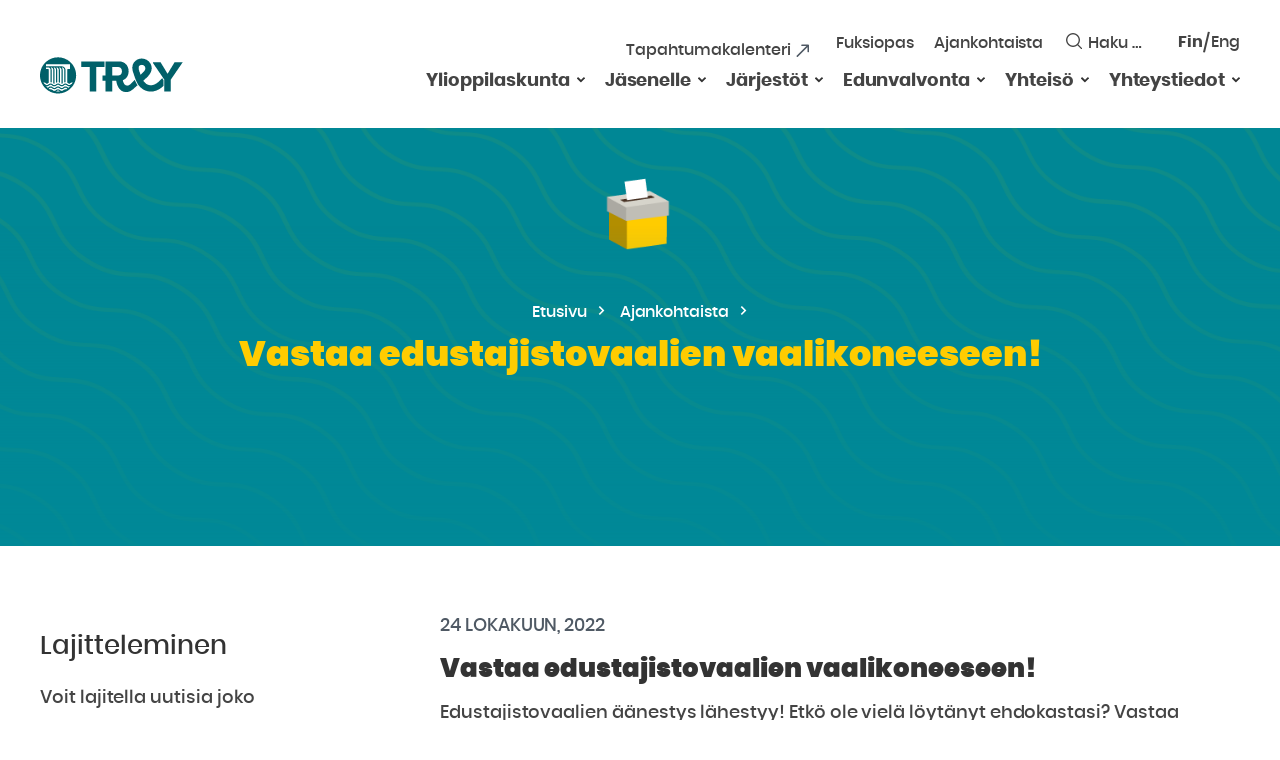

--- FILE ---
content_type: text/html; charset=UTF-8
request_url: https://trey.fi/vastaa-edustajistovaalien-vaalikoneeseen
body_size: 45899
content:
<!doctype html>
<html class="no-js" lang="fi">

<head>
  <meta charset="UTF-8">
  <meta name="viewport" content="width=device-width, initial-scale=1">
  <link rel="profile" href="http://gmpg.org/xfn/11">

  <link rel="apple-touch-icon" sizes="180x180" href="https://trey.fi/content/themes/trey/images/favicon/apple-touch-icon.png">
  <link rel="icon" type="image/png" sizes="32x32" href="https://trey.fi/content/themes/trey/images/favicon/favicon-32x32.png">
  <link rel="icon" type="image/png" sizes="16x16" href="https://trey.fi/content/themes/trey/images/favicon/favicon-16x16.png">
  <link rel="manifest" href="https://trey.fi/content/themes/trey/images/favicon/site.webmanifest">
  <link rel="mask-icon" href="https://trey.fi/content/themes/trey/images/favicon/safari-pinned-tab.svg" color="#5bbad5">
  <meta name="msapplication-TileColor" content="#008996">
  <meta name="theme-color" content="#ffffff">
  <script>
    (function (H) {
      H.className = H.className.replace(/\bno-js\b/, 'js')
    })(document.documentElement)

  </script>
  <meta name='robots' content='index, follow, max-image-preview:large, max-snippet:-1, max-video-preview:-1' />
<script>
/* <![CDATA[ */
window.koko_analytics = {"url":"https:\/\/trey.fi\/wp\/koko-analytics-collect.php","site_url":"https:\/\/trey.fi","post_id":21230,"path":"\/vastaa-edustajistovaalien-vaalikoneeseen","method":"cookie","use_cookie":true};
/* ]]> */
</script>
<link rel="alternate" href="https://trey.fi/vastaa-edustajistovaalien-vaalikoneeseen" hreflang="fi" />
<link rel="alternate" href="https://trey.fi/en/check-out-the-voting-aid-application" hreflang="en" />

	<title>Vastaa edustajistovaalien vaalikoneeseen! - TREY</title>
	<link rel="canonical" href="https://trey.fi/vastaa-edustajistovaalien-vaalikoneeseen" />
	<meta property="og:locale" content="fi_FI" />
	<meta property="og:locale:alternate" content="en_US" />
	<meta property="og:type" content="article" />
	<meta property="og:title" content="Vastaa edustajistovaalien vaalikoneeseen! - TREY" />
	<meta property="og:description" content="Edustajistovaalien äänestys lähestyy! Etkö ole vielä löytänyt ehdokastasi? Vastaa vaalikoneeseen! TREYn edustajistovaalien vaalikoneeseen voi nyt vastata Zeffi Survey -järjestelmässä! Edustajistovaalin ennakkoäänestys tapahtuu 26.–28. lokakuuta klo 9.00–20.00. Varsinainen äänestys on vuorostaan käynnissä 31. lokakuuta – 2. marraskuuta klo 9.00–18.00." />
	<meta property="og:url" content="https://trey.fi/vastaa-edustajistovaalien-vaalikoneeseen" />
	<meta property="og:site_name" content="TREY" />
	<meta property="article:published_time" content="2022-10-24T07:35:30+00:00" />
	<meta property="article:modified_time" content="2022-10-24T07:35:40+00:00" />
	<meta property="og:image" content="https://trey.fi/media/banneri2-1.png" />
	<meta property="og:image:width" content="1900" />
	<meta property="og:image:height" content="500" />
	<meta property="og:image:type" content="image/png" />
	<meta name="author" content="Saana" />
	<meta name="twitter:card" content="summary_large_image" />
	<meta name="twitter:label1" content="Kirjoittanut" />
	<meta name="twitter:data1" content="Saana" />
	<meta name="twitter:label2" content="Arvioitu lukuaika" />
	<meta name="twitter:data2" content="1 minuutti" />
	<style media="all">img:is([sizes=auto i],[sizes^="auto," i]){contain-intrinsic-size:3000px 1500px}
:root{--wp-block-synced-color:#7a00df;--wp-block-synced-color--rgb:122,0,223;--wp-bound-block-color:var(--wp-block-synced-color);--wp-editor-canvas-background:#ddd;--wp-admin-theme-color:#007cba;--wp-admin-theme-color--rgb:0,124,186;--wp-admin-theme-color-darker-10:#006ba1;--wp-admin-theme-color-darker-10--rgb:0,107,160.5;--wp-admin-theme-color-darker-20:#005a87;--wp-admin-theme-color-darker-20--rgb:0,90,135;--wp-admin-border-width-focus:2px}@media (min-resolution:192dpi){:root{--wp-admin-border-width-focus:1.5px}}.wp-element-button{cursor:pointer}:root .has-very-light-gray-background-color{background-color:#eee}:root .has-very-dark-gray-background-color{background-color:#313131}:root .has-very-light-gray-color{color:#eee}:root .has-very-dark-gray-color{color:#313131}:root .has-vivid-green-cyan-to-vivid-cyan-blue-gradient-background{background:linear-gradient(135deg,#00d084,#0693e3)}:root .has-purple-crush-gradient-background{background:linear-gradient(135deg,#34e2e4,#4721fb 50%,#ab1dfe)}:root .has-hazy-dawn-gradient-background{background:linear-gradient(135deg,#faaca8,#dad0ec)}:root .has-subdued-olive-gradient-background{background:linear-gradient(135deg,#fafae1,#67a671)}:root .has-atomic-cream-gradient-background{background:linear-gradient(135deg,#fdd79a,#004a59)}:root .has-nightshade-gradient-background{background:linear-gradient(135deg,#330968,#31cdcf)}:root .has-midnight-gradient-background{background:linear-gradient(135deg,#020381,#2874fc)}:root{--wp--preset--font-size--normal:16px;--wp--preset--font-size--huge:42px}.has-regular-font-size{font-size:1em}.has-larger-font-size{font-size:2.625em}.has-normal-font-size{font-size:var(--wp--preset--font-size--normal)}.has-huge-font-size{font-size:var(--wp--preset--font-size--huge)}.has-text-align-center{text-align:center}.has-text-align-left{text-align:left}.has-text-align-right{text-align:right}.has-fit-text{white-space:nowrap!important}#end-resizable-editor-section{display:none}.aligncenter{clear:both}.items-justified-left{justify-content:flex-start}.items-justified-center{justify-content:center}.items-justified-right{justify-content:flex-end}.items-justified-space-between{justify-content:space-between}.screen-reader-text{border:0;clip-path:inset(50%);height:1px;margin:-1px;overflow:hidden;padding:0;position:absolute;width:1px;word-wrap:normal!important}.screen-reader-text:focus{background-color:#ddd;clip-path:none;color:#444;display:block;font-size:1em;height:auto;left:5px;line-height:normal;padding:15px 23px 14px;text-decoration:none;top:5px;width:auto;z-index:100000}html :where(.has-border-color){border-style:solid}html :where([style*=border-top-color]){border-top-style:solid}html :where([style*=border-right-color]){border-right-style:solid}html :where([style*=border-bottom-color]){border-bottom-style:solid}html :where([style*=border-left-color]){border-left-style:solid}html :where([style*=border-width]){border-style:solid}html :where([style*=border-top-width]){border-top-style:solid}html :where([style*=border-right-width]){border-right-style:solid}html :where([style*=border-bottom-width]){border-bottom-style:solid}html :where([style*=border-left-width]){border-left-style:solid}html :where(img[class*=wp-image-]){height:auto;max-width:100%}:where(figure){margin:0 0 1em}html :where(.is-position-sticky){--wp-admin--admin-bar--position-offset:var(--wp-admin--admin-bar--height,0px)}@media screen and (max-width:600px){html :where(.is-position-sticky){--wp-admin--admin-bar--position-offset:0px}}
:root{--wp--preset--aspect-ratio--square:1;--wp--preset--aspect-ratio--4-3:4/3;--wp--preset--aspect-ratio--3-4:3/4;--wp--preset--aspect-ratio--3-2:3/2;--wp--preset--aspect-ratio--2-3:2/3;--wp--preset--aspect-ratio--16-9:16/9;--wp--preset--aspect-ratio--9-16:9/16;--wp--preset--color--black:#000;--wp--preset--color--cyan-bluish-gray:#abb8c3;--wp--preset--color--white:#fff;--wp--preset--color--pale-pink:#f78da7;--wp--preset--color--vivid-red:#cf2e2e;--wp--preset--color--luminous-vivid-orange:#ff6900;--wp--preset--color--luminous-vivid-amber:#fcb900;--wp--preset--color--light-green-cyan:#7bdcb5;--wp--preset--color--vivid-green-cyan:#00d084;--wp--preset--color--pale-cyan-blue:#8ed1fc;--wp--preset--color--vivid-cyan-blue:#0693e3;--wp--preset--color--vivid-purple:#9b51e0;--wp--preset--gradient--vivid-cyan-blue-to-vivid-purple:linear-gradient(135deg,#0693e3 0%,#9b51e0 100%);--wp--preset--gradient--light-green-cyan-to-vivid-green-cyan:linear-gradient(135deg,#7adcb4 0%,#00d082 100%);--wp--preset--gradient--luminous-vivid-amber-to-luminous-vivid-orange:linear-gradient(135deg,#fcb900 0%,#ff6900 100%);--wp--preset--gradient--luminous-vivid-orange-to-vivid-red:linear-gradient(135deg,#ff6900 0%,#cf2e2e 100%);--wp--preset--gradient--very-light-gray-to-cyan-bluish-gray:linear-gradient(135deg,#eee 0%,#a9b8c3 100%);--wp--preset--gradient--cool-to-warm-spectrum:linear-gradient(135deg,#4aeadc 0%,#9778d1 20%,#cf2aba 40%,#ee2c82 60%,#fb6962 80%,#fef84c 100%);--wp--preset--gradient--blush-light-purple:linear-gradient(135deg,#ffceec 0%,#9896f0 100%);--wp--preset--gradient--blush-bordeaux:linear-gradient(135deg,#fecda5 0%,#fe2d2d 50%,#6b003e 100%);--wp--preset--gradient--luminous-dusk:linear-gradient(135deg,#ffcb70 0%,#c751c0 50%,#4158d0 100%);--wp--preset--gradient--pale-ocean:linear-gradient(135deg,#fff5cb 0%,#b6e3d4 50%,#33a7b5 100%);--wp--preset--gradient--electric-grass:linear-gradient(135deg,#caf880 0%,#71ce7e 100%);--wp--preset--gradient--midnight:linear-gradient(135deg,#020381 0%,#2874fc 100%);--wp--preset--font-size--small:13px;--wp--preset--font-size--medium:20px;--wp--preset--font-size--large:36px;--wp--preset--font-size--x-large:42px;--wp--preset--spacing--20:.44rem;--wp--preset--spacing--30:.67rem;--wp--preset--spacing--40:1rem;--wp--preset--spacing--50:1.5rem;--wp--preset--spacing--60:2.25rem;--wp--preset--spacing--70:3.38rem;--wp--preset--spacing--80:5.06rem;--wp--preset--shadow--natural:6px 6px 9px rgba(0,0,0,.2);--wp--preset--shadow--deep:12px 12px 50px rgba(0,0,0,.4);--wp--preset--shadow--sharp:6px 6px 0px rgba(0,0,0,.2);--wp--preset--shadow--outlined:6px 6px 0px -3px #fff,6px 6px #000;--wp--preset--shadow--crisp:6px 6px 0px #000}:where(.is-layout-flex){gap:.5em}:where(.is-layout-grid){gap:.5em}body .is-layout-flex{display:flex}.is-layout-flex{flex-wrap:wrap;align-items:center}.is-layout-flex>:is(*,div){margin:0}body .is-layout-grid{display:grid}.is-layout-grid>:is(*,div){margin:0}:where(.wp-block-columns.is-layout-flex){gap:2em}:where(.wp-block-columns.is-layout-grid){gap:2em}:where(.wp-block-post-template.is-layout-flex){gap:1.25em}:where(.wp-block-post-template.is-layout-grid){gap:1.25em}.has-black-color{color:var(--wp--preset--color--black) !important}.has-cyan-bluish-gray-color{color:var(--wp--preset--color--cyan-bluish-gray) !important}.has-white-color{color:var(--wp--preset--color--white) !important}.has-pale-pink-color{color:var(--wp--preset--color--pale-pink) !important}.has-vivid-red-color{color:var(--wp--preset--color--vivid-red) !important}.has-luminous-vivid-orange-color{color:var(--wp--preset--color--luminous-vivid-orange) !important}.has-luminous-vivid-amber-color{color:var(--wp--preset--color--luminous-vivid-amber) !important}.has-light-green-cyan-color{color:var(--wp--preset--color--light-green-cyan) !important}.has-vivid-green-cyan-color{color:var(--wp--preset--color--vivid-green-cyan) !important}.has-pale-cyan-blue-color{color:var(--wp--preset--color--pale-cyan-blue) !important}.has-vivid-cyan-blue-color{color:var(--wp--preset--color--vivid-cyan-blue) !important}.has-vivid-purple-color{color:var(--wp--preset--color--vivid-purple) !important}.has-black-background-color{background-color:var(--wp--preset--color--black) !important}.has-cyan-bluish-gray-background-color{background-color:var(--wp--preset--color--cyan-bluish-gray) !important}.has-white-background-color{background-color:var(--wp--preset--color--white) !important}.has-pale-pink-background-color{background-color:var(--wp--preset--color--pale-pink) !important}.has-vivid-red-background-color{background-color:var(--wp--preset--color--vivid-red) !important}.has-luminous-vivid-orange-background-color{background-color:var(--wp--preset--color--luminous-vivid-orange) !important}.has-luminous-vivid-amber-background-color{background-color:var(--wp--preset--color--luminous-vivid-amber) !important}.has-light-green-cyan-background-color{background-color:var(--wp--preset--color--light-green-cyan) !important}.has-vivid-green-cyan-background-color{background-color:var(--wp--preset--color--vivid-green-cyan) !important}.has-pale-cyan-blue-background-color{background-color:var(--wp--preset--color--pale-cyan-blue) !important}.has-vivid-cyan-blue-background-color{background-color:var(--wp--preset--color--vivid-cyan-blue) !important}.has-vivid-purple-background-color{background-color:var(--wp--preset--color--vivid-purple) !important}.has-black-border-color{border-color:var(--wp--preset--color--black) !important}.has-cyan-bluish-gray-border-color{border-color:var(--wp--preset--color--cyan-bluish-gray) !important}.has-white-border-color{border-color:var(--wp--preset--color--white) !important}.has-pale-pink-border-color{border-color:var(--wp--preset--color--pale-pink) !important}.has-vivid-red-border-color{border-color:var(--wp--preset--color--vivid-red) !important}.has-luminous-vivid-orange-border-color{border-color:var(--wp--preset--color--luminous-vivid-orange) !important}.has-luminous-vivid-amber-border-color{border-color:var(--wp--preset--color--luminous-vivid-amber) !important}.has-light-green-cyan-border-color{border-color:var(--wp--preset--color--light-green-cyan) !important}.has-vivid-green-cyan-border-color{border-color:var(--wp--preset--color--vivid-green-cyan) !important}.has-pale-cyan-blue-border-color{border-color:var(--wp--preset--color--pale-cyan-blue) !important}.has-vivid-cyan-blue-border-color{border-color:var(--wp--preset--color--vivid-cyan-blue) !important}.has-vivid-purple-border-color{border-color:var(--wp--preset--color--vivid-purple) !important}.has-vivid-cyan-blue-to-vivid-purple-gradient-background{background:var(--wp--preset--gradient--vivid-cyan-blue-to-vivid-purple) !important}.has-light-green-cyan-to-vivid-green-cyan-gradient-background{background:var(--wp--preset--gradient--light-green-cyan-to-vivid-green-cyan) !important}.has-luminous-vivid-amber-to-luminous-vivid-orange-gradient-background{background:var(--wp--preset--gradient--luminous-vivid-amber-to-luminous-vivid-orange) !important}.has-luminous-vivid-orange-to-vivid-red-gradient-background{background:var(--wp--preset--gradient--luminous-vivid-orange-to-vivid-red) !important}.has-very-light-gray-to-cyan-bluish-gray-gradient-background{background:var(--wp--preset--gradient--very-light-gray-to-cyan-bluish-gray) !important}.has-cool-to-warm-spectrum-gradient-background{background:var(--wp--preset--gradient--cool-to-warm-spectrum) !important}.has-blush-light-purple-gradient-background{background:var(--wp--preset--gradient--blush-light-purple) !important}.has-blush-bordeaux-gradient-background{background:var(--wp--preset--gradient--blush-bordeaux) !important}.has-luminous-dusk-gradient-background{background:var(--wp--preset--gradient--luminous-dusk) !important}.has-pale-ocean-gradient-background{background:var(--wp--preset--gradient--pale-ocean) !important}.has-electric-grass-gradient-background{background:var(--wp--preset--gradient--electric-grass) !important}.has-midnight-gradient-background{background:var(--wp--preset--gradient--midnight) !important}.has-small-font-size{font-size:var(--wp--preset--font-size--small) !important}.has-medium-font-size{font-size:var(--wp--preset--font-size--medium) !important}.has-large-font-size{font-size:var(--wp--preset--font-size--large) !important}.has-x-large-font-size{font-size:var(--wp--preset--font-size--x-large) !important}
/*! This file is auto-generated */
.wp-block-button__link{color:#fff;background-color:#32373c;border-radius:9999px;box-shadow:none;text-decoration:none;padding:calc(.667em + 2px) calc(1.333em + 2px);font-size:1.125em}.wp-block-file__button{background:#32373c;color:#fff;text-decoration:none}
.wpcdt-wrap,.wpcdt-wrap *{-webkit-box-sizing:border-box;-moz-box-sizing:border-box;box-sizing:border-box;outline:none}.wpcdt-clearfix:before,.wpcdt-clearfix:after{content:"";display:table}.wpcdt-clearfix:after{clear:both}.wpcdt-timer-wrap{position:relative;text-align:center;margin:auto auto 15px auto !important;z-index:1}.wpcdt-clock{width:100%;margin:0 auto;line-height:normal}.time_circles{position:relative;width:100%;height:100%}.time_circles>div{position:absolute;text-align:center}.time_circles>div>h4{margin:0;padding:0;text-align:center;text-transform:uppercase}.time_circles>div>span{display:block;width:100%;text-align:center;font-size:300%;margin-top:.4em;font-weight:700}
@charset "UTF-8";html{line-height:1.15;-webkit-text-size-adjust:100%}body{margin:0}h1{font-size:2em;margin:.67em 0}hr{-webkit-box-sizing:content-box;box-sizing:content-box;height:0;overflow:visible}pre{font-family:monospace,monospace;font-size:1em}a{background-color:transparent}abbr[title]{border-bottom:none;text-decoration:underline;-webkit-text-decoration:underline dotted;text-decoration:underline dotted}b,strong{font-weight:bolder}code,kbd,samp{font-family:monospace,monospace;font-size:1em}small{font-size:80%}sub,sup{font-size:75%;line-height:0;position:relative;vertical-align:baseline}sub{bottom:-.25em}sup{top:-.5em}img{border-style:none}button,input,optgroup,select,textarea{font-family:inherit;font-size:100%;line-height:1.15;margin:0}button,input{overflow:visible}button,select{text-transform:none}[type=button],[type=reset],[type=submit],button{-webkit-appearance:button}[type=button]::-moz-focus-inner,[type=reset]::-moz-focus-inner,[type=submit]::-moz-focus-inner,button::-moz-focus-inner{border-style:none;padding:0}[type=button]:-moz-focusring,[type=reset]:-moz-focusring,[type=submit]:-moz-focusring,button:-moz-focusring{outline:1px dotted ButtonText}fieldset{padding:.35em .75em .625em}legend{-webkit-box-sizing:border-box;box-sizing:border-box;color:inherit;display:table;max-width:100%;padding:0;white-space:normal}progress{vertical-align:baseline}textarea{overflow:auto}[type=checkbox],[type=radio]{-webkit-box-sizing:border-box;box-sizing:border-box;padding:0}[type=number]::-webkit-inner-spin-button,[type=number]::-webkit-outer-spin-button{height:auto}[type=search]{-webkit-appearance:textfield;outline-offset:-2px}[type=search]::-webkit-search-decoration{-webkit-appearance:none}::-webkit-file-upload-button{-webkit-appearance:button;font:inherit}details{display:block}summary{display:list-item}template{display:none}[hidden]{display:none}:root{--font-size-default:20px;--font-size-tiny:14px;--font-size-small:16px;--font-size-medium:17px;--font-size-large:18px;--font-size-extralarge:20px;--font-size-huge:22px}@media (max-width:480px){:root{--font-size-tiny:16px;--font-size-small:16px;--font-size-default:16px}}*,:after,:before,html{-webkit-box-sizing:border-box;box-sizing:border-box}img{-webkit-box-sizing:content-box;box-sizing:content-box}.screen-reader-text{position:absolute!important;width:1px;height:1px;padding:0;margin:-1px;overflow:hidden;clip:rect(1px,1px,1px,1px);word-wrap:normal!important;border:0;-webkit-clip-path:inset(50%);clip-path:inset(50%)}.screen-reader-text.skip-link{margin:5px}.screen-reader-text.skip-link:focus{color:#4d4aff;background:#fff;outline:2px solid #4d4aff}.screen-reader-text:focus{top:5px;left:5px;z-index:100000;display:block;width:auto;height:auto;padding:15px 23px 14px;clip:auto!important;font-size:17px;font-size:1.7rem;font-weight:700;line-height:normal;color:#21759b;text-decoration:none;background-color:#f1f1f1;border-radius:0;-webkit-box-shadow:0 0 2px 2px rgba(0,0,0,.6);box-shadow:0 0 2px 2px rgba(0,0,0,.6);-webkit-clip-path:none;clip-path:none}[tabindex="-1"]:focus{outline:0}[data-whatinput=mouse] :focus,[data-whatinput=touch] :focus{outline:0}.col,body .block-image-links .cols .col{overflow:visible}[data-whatinput=keyboard] a:focus,[data-whatinput=keyboard] button:focus,[data-whatinput=keyboard] div[tabindex]:focus,[data-whatinput=keyboard] input:focus,[data-whatinput=keyboard] nav ul li a:focus,[data-whatinput=keyboard] select:focus,[data-whatinput=keyboard] textarea:focus{z-index:99;color:#000;outline:2px solid #4d4aff;opacity:1}[data-whatinput=keyboard] button.toggle-item:focus{z-index:99;color:#000;outline:2px solid #4d4aff!important;opacity:1;background:#fff!important;color:#4d4aff!important}[data-whatinput=keyboard] .block-toggle,[data-whatinput=keyboard] .block-toggle>div,[data-whatinput=keyboard] .entry-content,[data-whatinput=keyboard] .site-main .container{overflow:visible!important}[data-whatinput=keyboard] a.global-link:focus{outline:5px #4d4aff}.no-js :focus{outline:2px solid #4d4aff}.container a{text-decoration:underline}.container a:focus,.container a:hover{text-decoration:none}.container .cat a,.container .comments-link a,.container .tags a{text-decoration:none}a[href*="//"]:not([href*="trey.fi"]):not([href*="www.trey.fi"]):not([href*="trey.test"]):not([href*="localhost:3000"]):not([href*="192.168.196.2:3000"]):not(.no-external-link-indicator){display:-webkit-inline-box;display:-ms-inline-flexbox;display:inline-flex;-webkit-box-pack:justify;-ms-flex-pack:justify;justify-content:space-between;-webkit-box-align:center;-ms-flex-align:center;align-items:center}a[href*="//"]:not([href*="trey.fi"]):not([href*="www.trey.fi"]):not([href*="trey.test"]):not([href*="localhost:3000"]):not([href*="192.168.196.2:3000"]):not(.no-external-link-indicator)::after{position:relative;top:0;right:0;display:-webkit-inline-box;display:-ms-inline-flexbox;display:inline-flex;width:14px;height:14px;margin-right:2px;margin-left:5px;content:'';background-image:url(//trey.fi/content/themes/trey/css/../svg/external-link.svg);background-repeat:no-repeat;background-position:right center;background-size:14px 14px;-webkit-transition:all .18s ease-in-out;-o-transition:all .18s ease-in-out;transition:all .18s ease-in-out}a[href^=mailto]::after{display:none}.block-halfs-map-link:focus{outline:5px solid #4d4aff}.block-halfs,.block-halfs-map,.site-footer{overflow:visible!important}.block-halfs #footer-top-menu a:focus,.block-halfs-map #footer-top-menu a:focus,.site-footer #footer-top-menu a:focus{color:#fff!important}.visually-hidden{text-indent:-9999px;overflow:hidden;text-decoration:none;display:block;font-size:0;text-align:start}.block{background-size:cover;background-repeat:no-repeat;background-position:center;position:relative;max-width:100%;min-height:100px;margin:0 auto;background-color:#fff;background-position:center}.shade{position:absolute;top:0;left:0;z-index:0;width:100%;height:100%;background:0 0;opacity:0}.has-hero-img .shade{bottom:0;left:0;background:rgba(0,137,152,0);background:-webkit-gradient(left top,left bottom,color-stop(23%,rgba(0,137,152,0)),color-stop(100%,rgba(0,137,152,.8)));background:-o-linear-gradient(top,rgba(0,137,152,0) 23%,rgba(0,137,152,.8) 100%);background:-webkit-gradient(linear,left top,left bottom,color-stop(23%,rgba(0,137,152,0)),to(rgba(0,137,152,.8)));background:linear-gradient(to bottom,rgba(0,137,152,0) 23%,rgba(0,137,152,.8) 100%);opacity:1}.site{position:relative;max-width:100%;margin-right:auto;margin-left:auto;overflow:hidden}body .content-area.content-area-page .container{padding-top:0!important;padding-right:0!important;padding-left:0!important}@media (min-width:1320px){body .content-area.content-area-page{padding-right:0!important;padding-left:0!important}}.container,.content-area.content-area-page{max-width:1240px;margin-left:auto;margin-right:auto;padding-left:20px;padding-left:2rem;padding-right:20px;padding-right:2rem;padding-top:64px;padding-top:6.4rem;padding-right:20px;padding-right:2rem;padding-bottom:64px;padding-bottom:6.4rem;padding-left:20px;padding-left:2rem;margin:0 auto}@media (max-width:760px){.container,.content-area.content-area-page{padding-top:3.2rem;padding-bottom:3.2rem}}.site-main .container{overflow:hidden;clear:both}.entry-footer{display:block;overflow:hidden;clear:both}.edit-link{top:0;bottom:0;display:block;width:100%;min-width:0;max-width:100%;padding:0;margin-top:0;margin-bottom:0;overflow:hidden;clear:both;text-align:left}.edit-link a{display:block;padding:0;margin-top:40px;clear:both}a.global-link{position:absolute;top:0;left:0;z-index:3;width:100%;height:100%}.hero-page{background-color:#006069}.hero-img-default{background-repeat:repeat-x;background-position:center bottom;background-size:auto}.hero-page .container{position:relative;z-index:2;padding-top:120px;padding-top:12rem;padding-bottom:120px;padding-bottom:12rem}@media (min-width:480px){.hero-page .container{padding-top:17rem;padding-bottom:17rem}}@media (min-width:1700px){.hero-page .container{padding-top:23rem;padding-bottom:23rem}}.hero-page .container .hero-content-wrap{color:#fff;text-align:center}.hero-page .container .hero-content-wrap .entry-title,.hero-page .container .hero-content-wrap h1,.hero-page .container .hero-content-wrap h2{margin:10px 0 0;color:#fc0}.hero-page .container .hero-content-wrap{max-width:940px;margin-right:auto;margin-left:auto}@media (max-width:1024px){.main-sidebar{padding-top:2rem}}@media (min-width:1024px){.site-main.site-main-page{float:left;clear:none;text-align:inherit;width:66.66667%;margin-left:0;margin-right:0;float:right!important;clear:none!important}.site-main.site-main-page::after{display:block;content:'';clear:both}.site-main.site-main-page:nth-child(n){margin-right:0;float:left;clear:none}.site-main.site-main-page:nth-child(2n){margin-right:0;float:right}.site-main.site-main-page:nth-child(2n+1){clear:both}.main-sidebar{float:left;clear:none;text-align:inherit;width:33.33333%;margin-left:0;margin-right:0;float:left!important;clear:none!important}.main-sidebar::after{display:block;content:'';clear:both}.main-sidebar:nth-child(n){margin-right:0;float:left;clear:none}.main-sidebar:nth-child(2n){margin-right:0;float:right}.main-sidebar:nth-child(2n+1){clear:both}.main-sidebar-inner{margin-right:100px}}@media (min-width:1024px) and (max-width:1100px){.main-sidebar-inner{margin-right:60px}}#breadcrumbs{margin:0;font-size:16px;color:#fff}#breadcrumbs a{padding-right:5px;padding-left:5px;color:#fff;text-decoration:none;-webkit-transition:all .2s ease;-o-transition:all .2s ease;transition:all .2s ease}#breadcrumbs a:after{text-indent:-9999px;overflow:hidden;text-decoration:none;text-align:start;font-size:14px;color:#393939;height:9px;width:9px;top:-2px;background-image:url(//trey.fi/content/themes/trey/css/../svg/breadcrumbs-arrow.svg);background-repeat:no-repeat;background-size:9px 9px;position:relative;display:-webkit-inline-box;display:-ms-inline-flexbox;display:inline-flex;padding:0;margin-left:10px;margin-right:0;content:' ';-ms-flex-item-align:center;align-self:center;background-position:center}#breadcrumbs a:hover{text-decoration:underline;opacity:.8}#breadcrumbs .breadcrumb_last{padding-left:10px}#breadcrumbs .breadcrumb_last{display:none}embed,iframe,object{max-width:100%}.video-wrapper{position:relative;height:0;padding-top:30px;overflow:hidden}.video-wrapper{padding-bottom:56.25%}.video-wrapper embed,.video-wrapper iframe,.video-wrapper object{position:absolute;top:0;left:0;width:100%;height:100%}.issuuembed{width:100%!important}@font-face{font-family:Poppins;src:url(//trey.fi/content/themes/trey/css/../fonts/poppins-medium-webfont.eot);src:url(//trey.fi/content/themes/trey/css/../fonts/poppins-medium-webfont.eot?#iefix) format("embedded-opentype"),url(//trey.fi/content/themes/trey/css/../fonts/poppins-medium-webfont.woff) format("woff"),url(//trey.fi/content/themes/trey/css/../fonts/poppins-medium-webfont.woff2) format("woff2"),url(//trey.fi/content/themes/trey/css/../fonts/poppins-medium-webfont.ttf) format("truetype"),url(//trey.fi/content/themes/trey/css/../fonts/poppins-medium-webfont.svg#Poppins) format("svg");font-style:normal;font-weight:500}@font-face{font-family:Poppins;src:url(//trey.fi/content/themes/trey/css/../fonts/poppins-bold-webfont.eot);src:url(//trey.fi/content/themes/trey/css/../fonts/poppins-bold-webfont.eot?#iefix) format("embedded-opentype"),url(//trey.fi/content/themes/trey/css/../fonts/poppins-bold-webfont.woff) format("woff"),url(//trey.fi/content/themes/trey/css/../fonts/poppins-bold-webfont.woff2) format("woff2"),url(//trey.fi/content/themes/trey/css/../fonts/poppins-bold-webfont.ttf) format("truetype"),url(//trey.fi/content/themes/trey/css/../fonts/poppins-bold-webfont.svg#Poppins) format("svg");font-style:normal;font-weight:700}@font-face{font-family:Poppins;src:url(//trey.fi/content/themes/trey/css/../fonts/poppins-black-webfont.eot);src:url(//trey.fi/content/themes/trey/css/../fonts/poppins-black-webfont.eot?#iefix) format("embedded-opentype"),url(//trey.fi/content/themes/trey/css/../fonts/poppins-black-webfont.woff) format("woff"),url(//trey.fi/content/themes/trey/css/../fonts/poppins-black-webfont.woff2) format("woff2"),url(//trey.fi/content/themes/trey/css/../fonts/poppins-black-webfont.ttf) format("truetype"),url(//trey.fi/content/themes/trey/css/../fonts/poppins-black-webfont.svg#Poppins) format("svg");font-style:normal;font-weight:900}:root{font-size:62.5%}body{font-size:17px;font-size:1.7rem;font-family:Poppins,"Helvetica Neue",Helvetica,sans-serif;color:#444;font-smoothing:antialiased;-webkit-text-size-adjust:none;-moz-text-size-adjust:none;-ms-text-size-adjust:none;text-size-adjust:none;text-rendering:geometricPrecision;-webkit-font-smoothing:antialiased;-moz-osx-font-smoothing:grayscale}a{color:#006069;text-decoration:none}a:hover{color:#fc0}.cat a,.comment-list li,.comment-list li .comment-time,.comment-list li p,.comments-link,.entry-footer .cat a,.entry-footer .comments-link{font-size:1.2vw}@media (max-width:1166.66667px){.cat a,.comment-list li,.comment-list li .comment-time,.comment-list li p,.comments-link,.entry-footer .cat a,.entry-footer .comments-link{font-size:14px}}@media (min-width:1166.66667px){.cat a,.comment-list li,.comment-list li .comment-time,.comment-list li p,.comments-link,.entry-footer .cat a,.entry-footer .comments-link{font-size:14px}}.entry-footer .tags li{font-size:1.2vw}@media (max-width:1000px){.entry-footer .tags li{font-size:12px}}@media (min-width:1166.66667px){.entry-footer .tags li{font-size:14px}}blockquote,code,dd,dt,figcaption,hr,input[type=email],input[type=month],input[type=number],input[type=password],input[type=search],input[type=tel],input[type=text],input[type=url],input[type=week],kbd,li,ol,p,pre,samp,select,small,table,td,textarea,th,tr,ul{font-size:3vw;font-size:18px;letter-spacing:-.003em;line-height:1.68}@media (max-width:633.33333px){blockquote,code,dd,dt,figcaption,hr,input[type=email],input[type=month],input[type=number],input[type=password],input[type=search],input[type=tel],input[type=text],input[type=url],input[type=week],kbd,li,ol,p,pre,samp,select,small,table,td,textarea,th,tr,ul{font-size:19px}}@media (min-width:600px){blockquote,code,dd,dt,figcaption,hr,input[type=email],input[type=month],input[type=number],input[type=password],input[type=search],input[type=tel],input[type=text],input[type=url],input[type=week],kbd,li,ol,p,pre,samp,select,small,table,td,textarea,th,tr,ul{font-size:18px}}p{margin-top:0;margin-bottom:29px;margin-bottom:2.9rem;line-height:1.78}p:first-child{margin-top:0}p:last-child{margin-bottom:0}h1,h2,h3,h4,h5,h6{color:#333;font-family:Poppins,"Helvetica Neue",Helvetica,sans-serif;font-weight:500}.heading-bold{font-weight:900}.hero-page .container .hero-content-wrap .entry-title,.hero-page .container .hero-content-wrap h1,.hero-page .container .hero-content-wrap h2,h1{font-size:2.72vw;font-weight:900}@media (max-width:1176.47059px){.hero-page .container .hero-content-wrap .entry-title,.hero-page .container .hero-content-wrap h1,.hero-page .container .hero-content-wrap h2,h1{font-size:32px}}@media (min-width:1764.70588px){.hero-page .container .hero-content-wrap .entry-title,.hero-page .container .hero-content-wrap h1,.hero-page .container .hero-content-wrap h2,h1{font-size:48px}}h2{font-size:2.4vw}@media (max-width:958.33333px){h2{font-size:23px}}@media (min-width:1083.33333px){h2{font-size:26px}}h3{font-size:1.6vw;color:#006069}@media (max-width:1312.5px){h3{font-size:21px}}@media (min-width:1437.5px){h3{font-size:23px}}.comment-list li .comment-author,h4{font-size:1.4vw}@media (max-width:1357.14286px){.comment-list li .comment-author,h4{font-size:19px}}@media (min-width:1500px){.comment-list li .comment-author,h4{font-size:21px}}h5{font-size:1.2vw}@media (max-width:1500px){h5{font-size:18px}}@media (min-width:1583.33333px){h5{font-size:19px}}h6{font-size:1.2vw}@media (max-width:1500px){h6{font-size:18px}}@media (min-width:1583.33333px){h6{font-size:19px}}ul{list-style:disc outside;padding-left:13.75px;padding-left:1.375rem}ul li{padding-left:3.5px;padding-left:.35rem}ol{padding-left:17.5px;padding-left:1.75rem}ol,ul{padding-bottom:10px;padding-bottom:1rem}b,strong{font-weight:700}em,i{font-style:italic}small{line-height:1;font-size:.875em}img{-ms-interpolation-mode:bicubic;height:auto;vertical-align:middle;max-width:100%}figure{position:relative;margin-bottom:10px;margin-bottom:1rem;margin-left:0;margin-right:0;margin-top:0}figure>img{width:100%}figcaption{margin-top:0;font-style:normal;font-weight:400}blockquote{clear:both;border:0 none;position:relative;margin-top:30px;margin-top:3rem;padding-bottom:30px;padding-bottom:3rem;margin:0}blockquote p{font-size:2vw;font-size:25px;font-style:italic;margin-bottom:0;position:relative;overflow:visible;color:#666}@media (max-width:850px){blockquote p{font-size:17px}}@media (min-width:1250px){blockquote p{font-size:25px}}@media (min-width:770px){blockquote{margin-top:4rem;padding-bottom:4rem}}blockquote:before{content:'';display:block;height:4px;position:absolute;left:0;top:0;max-width:147px}@media (min-width:480px){blockquote:before{width:30%}}cite{display:block;font-style:italic}hr{background-image:-webkit-gradient(linear,left top,left bottom,color-stop(50%,rgba(0,0,0,0)),color-stop(50%,#000));background-image:-o-linear-gradient(top,rgba(0,0,0,0) 50%,#000 50%);background-image:linear-gradient(to bottom,rgba(0,0,0,0) 50%,#000 50%);background-repeat:repeat-x;background-size:2px 2px;background-position:0 50%;border:0;padding-top:10px;padding-top:1rem;padding-bottom:10px;padding-bottom:1rem;margin:0;height:0}kbd,pre,samp{font-family:Menlo,Courier,monospace}code{color:#c7254e;background-color:#f9f2f4;font-family:Menlo,Courier,monospace;line-height:1;padding:3.75px 5px;padding:.375rem .5rem;border-radius:.3rem;font-size:inherit}pre code{display:inline-block;padding:11.5px 10px 8.5px;padding:1.15rem 1rem .85rem}pre{border-radius:.3rem;display:block;white-space:pre-wrap;word-break:break-all;word-wrap:break-word;margin-bottom:20px;margin-bottom:2rem}.site-header{position:relative;z-index:15;padding-top:5px;padding-top:.5rem;padding-right:20px;padding-right:2rem;padding-bottom:5px;padding-bottom:.5rem;padding-left:20px;padding-left:2rem;margin-right:auto;margin-left:auto}@media (min-width:480px){.site-header{padding-top:1rem;padding-bottom:1rem}}.site-header>.container{padding-top:0;padding-bottom:0}.no-js .site-header{background:0 0!important}.site-header-general{display:-webkit-box;display:-ms-flexbox;display:flex;max-width:1240px;-webkit-box-align:center;-ms-flex-align:center;align-items:center;-webkit-box-pack:justify;-ms-flex-pack:justify;justify-content:space-between}@media (max-width:1200px){.no-js .site-header-general{display:block}}@media (min-width:1200px){.site-header{padding-top:5.5rem;padding-bottom:2.1rem}}@media (min-width:1200px) and (max-width:1200px){.site-header{padding-top:4.8rem;padding-bottom:1.4rem}}.site-title{margin:0;font-weight:700;margin:0;font-weight:700}.site-title a{color:#111}@media (min-width:480px){.site-title svg{width:183px;height:48px}}.site-title a{position:relative;display:inline-block}.site-title svg{width:143px;height:37px}.site-title svg path,.site-title svg polygon{fill:#006069}@media (min-width:1200px){.home .site-branding{position:relative;top:2px}}.home .site-branding{position:relative;top:2px}@media (min-width:1200px){.home .site-title svg{width:255px;height:65px}}.home .site-title svg{width:200px;height:51px}.home .site-title svg path,.home .site-title svg polygon{fill:#fc0}@media (max-width:1200px){.top-content-bar{display:none!important}.top-content-bar.top-content-bar-mobile{display:-webkit-box!important;display:-ms-flexbox!important;display:flex!important;-webkit-box-pack:start;-ms-flex-pack:start;justify-content:flex-start;-ms-flex-wrap:wrap;flex-wrap:wrap}.top-content-bar.top-content-bar-mobile .language-select .lang-item:first-of-type:after{color:#fff;right:-15px;display:block}.top-content-bar.top-content-bar-mobile *{color:#fff!important}.top-content-bar.top-content-bar-mobile ul{-webkit-box-pack:start;-ms-flex-pack:start;justify-content:flex-start;-ms-flex-wrap:wrap;flex-wrap:wrap;margin:0;padding:0}.top-content-bar.top-content-bar-mobile ul li{margin:0 10px 10px 0;padding:0}.top-content-bar.top-content-bar-mobile ul ul{display:block;margin:0}.top-content-bar.top-content-bar-mobile *{float:none}}@media (min-width:1200px){.top-content-bar.top-content-bar-mobile{display:none!important}}.top-content-bar{display:-webkit-box;display:-ms-flexbox;display:flex;width:100%;padding:15px 20px 9px;padding:15px 2rem 9px;clear:both;-webkit-box-pack:end;-ms-flex-pack:end;justify-content:flex-end}.top-content-bar>.container{width:100%}.top-content-bar ul{display:-webkit-box;display:-ms-flexbox;display:flex;-webkit-box-pack:end;-ms-flex-pack:end;justify-content:flex-end;-ms-flex-wrap:wrap;flex-wrap:wrap;line-height:1.5}@media (max-width:480px){.top-content-bar ul li{padding-right:0!important;padding-left:5px!important;line-height:1.5;display:inline-block;margin-bottom:10px}}@media (min-width:660px){.top-content-bar ul{float:right}.top-content-bar ul li{float:left;padding-right:15px}}@media (min-width:1200px){.top-content-bar{position:absolute;top:30px;right:20px;z-index:20;padding:0;margin-top:5px;background:0 0}.top-content-bar .top-content-bar-item-2{display:block}.top-content-bar a{color:#444}.top-content-bar a:focus,.top-content-bar a:hover{color:#006069}.top-content-bar ul{width:auto}.top-content-bar li{padding:0 12px}}.top-content-bar .container{padding:0}.top-content-bar .container::after{display:block;content:'';clear:both}.top-content-bar ul{width:100%;padding:0;margin:0;list-style:none}.top-content-bar ul::after{display:block;content:'';clear:both}.top-content-bar ul li{float:left;padding:0;padding-right:15px}.top-content-bar a{display:block;padding:0 5px;font-size:16px;line-height:1;color:#444;text-decoration:none;-webkit-transition:color .3s ease;-o-transition:color .3s ease;transition:color .3s ease}.top-content-bar a:focus,.top-content-bar a:hover{color:#006069}.top-content-bar ul .top-content-bar-item-1 a{padding-left:0}.top-content-bar ul .top-content-bar-item-3{position:relative;top:auto;left:auto;z-index:1;display:block;float:right;padding-right:0}.top-content-bar .language-select .lang-item:first-of-type{padding-right:0}.top-content-bar .language-select .lang-item:first-of-type:after{position:absolute;top:0;right:-12px;display:inline-block;margin:0 5px;line-height:1;color:#444;content:'/'}.top-content-bar .language-select .lang-item{position:relative;display:inline-block;padding:0}.top-content-bar .language-select .lang-item a{position:relative;top:-8px;display:inline-block;padding:0;line-height:1}.top-content-bar .language-select .current-lang a{font-weight:700}.top-content-bar .language-select .lang-item-fi{padding-right:8px}.top-content-bar .language-select .lang-item-en{padding-left:8px}@media (max-width:770px){.top-content-bar .top-content-bar-item-2{display:none}}.home .top-content-bar a{color:#fff}.home .top-content-bar a:focus,.home .top-content-bar a:hover{color:#fc0}.home .language-select .lang-item:first-of-type:after{color:#fff}.home .header-search .search-form .search-field{background-image:url(//trey.fi/content/themes/trey/css/../svg/search-white.svg)}.header-search .search-form .search-field{position:relative;top:-12px;width:100px;height:35px;padding:5px 5px 0 25px;margin:0;font-size:16px;color:#444;background-image:url(//trey.fi/content/themes/trey/css/../svg/search.svg);background-position:left 3px center;background-repeat:no-repeat;background-color:transparent;-webkit-transition:width .4s ease,background .4s ease;-o-transition:width .4s ease,background .4s ease;transition:width .4s ease,background .4s ease}.header-search .search-field:focus{width:180px!important;cursor:text;border:1px solid #444}.header-search .search-submit{display:none!important}:lang(en-US) .header-search .search-form .search-field{width:90px}.header-search-mobile{width:95%;padding-left:5%}.header-search-mobile .container{padding:0}.header-search-mobile .search-form .search-field{position:relative;top:-12px;width:100%;height:34px;padding:5px 8px 2px;margin:0;font-size:16px;color:#fff;cursor:text;background:0 0;border:1px solid #fff}.header-search-mobile .search-submit{display:none!important}.header-search-mobile ::-webkit-input-placeholder{font-weight:400;color:#fff!important;opacity:1}.header-search-mobile :-moz-placeholder{font-weight:400;color:#fff!important;opacity:1}.header-search-mobile ::-moz-placeholder{font-weight:400;color:#fff!important;opacity:1}.header-search-mobile :-ms-input-placeholder{font-weight:400!important;color:#fff!important;opacity:1}.header-search-mobile ::-ms-input-placeholder{font-weight:400;color:#fff!important;opacity:1}.header-search-mobile ::placeholder{color:#fff!important;opacity:1!important}.no-js .header-search-mobile{position:relative;top:0;z-index:10000;padding:0 5%}@media (min-width:1200px){.header-search-mobile{display:none}}.home .header-search .search-form .search-field{color:#fff}.home .search-field:focus{border:1px solid #f1f1f1}.header-search ::-webkit-input-placeholder{font-weight:400;color:#444!important;opacity:1}.header-search :-moz-placeholder{font-weight:400;color:#444!important;opacity:1}.header-search ::-moz-placeholder{font-weight:400;color:#444!important;opacity:1}.header-search :-ms-input-placeholder{font-weight:400!important;color:#444!important;opacity:1}.header-search ::-ms-input-placeholder{font-weight:400;color:#444!important;opacity:1}.header-search ::placeholder{color:#444!important;opacity:1!important}.home .header-search ::-webkit-input-placeholder{font-weight:400;color:#fff!important;opacity:1!important}.home .header-search :-moz-placeholder{font-weight:400;color:#fff!important;opacity:1!important}.home .header-search ::-moz-placeholder{font-weight:400;color:#fff!important;opacity:1!important}.home .header-search :-ms-input-placeholder{font-weight:400!important;color:#fff!important;opacity:1!important}.home .header-search ::-ms-input-placeholder{font-weight:400;color:#fff!important;opacity:1!important}.home .header-search ::placeholder{color:#fff!important;opacity:1!important}.site-footer{padding:0;background:#006069;color:#fff;overflow:hidden;clear:both}.site-footer svg{position:relative}.site-footer p,.site-footer span{color:#555}.site-footer a{color:#555}.site-footer a:hover{color:#006069}.site-footer a[href^=mailto],.site-footer a[href^=tel]{color:#fff}.footer-top-block .container{padding:0}.footer-top-block-inner::after{display:block;content:'';clear:both}.footer-top-block-content-title{color:#fff}.footer-top-block-content p{color:#fff}@media (min-width:770px){.footer-top-block-map{float:left;clear:none;text-align:inherit;width:57.5%;margin-left:0;margin-right:2%}.footer-top-block-map::after{display:block;content:'';clear:both}.footer-top-block-map:nth-child(n){margin-right:2%;float:left;clear:none}.footer-top-block-map:nth-child(2n){margin-right:0;float:right}.footer-top-block-map:nth-child(2n+1){clear:both}.footer-top-block-content{float:left;clear:none;text-align:inherit;width:40.5%;margin-left:0;margin-right:2%}.footer-top-block-content::after{display:block;content:'';clear:both}.footer-top-block-content:nth-child(n){margin-right:2%;float:left;clear:none}.footer-top-block-content:nth-child(2n){margin-right:0;float:right}.footer-top-block-content:nth-child(2n+1){clear:both}}.footer-bottom-block{background:#fc0}.footer-bottom-block .container{padding-top:30px;padding-top:3rem;padding-bottom:30px;padding-bottom:3rem}.footer-bottom-block-inner{position:relative}.footer-bottom-block-logo svg{top:0;width:124px;height:32px;display:inline-block}.footer-bottom-block-logo svg path,.footer-bottom-block-logo svg polygon{fill:#191609}@media (min-width:770px){.footer-bottom-block .container{padding:55px 0 30px 0}.footer-bottom-block-inner{padding-right:145px}.footer-bottom-block-logo{width:auto;position:absolute;right:0;top:0}}@media (min-width:770px) and (max-width:1200px){.footer-bottom-block-logo{right:2rem}}.footer-navigation-wrapper nav{position:relative;padding:0;margin:0}.footer-navigation-wrapper .footer-menu-items{list-style:none;margin:0;padding:0}.footer-navigation-wrapper .footer-menu-items li{display:block;padding-left:0;padding-right:0;padding-bottom:10px}.footer-navigation-wrapper .footer-menu-items a{display:inline-block;color:#fff;padding:5px 15px 5px 15px;font-size:16px;text-decoration:none;font-weight:900}.footer-navigation-wrapper .footer-menu-items a:first-child{padding-left:0}.footer-navigation-wrapper .footer-menu-items a:focus,.footer-navigation-wrapper .footer-menu-items a:hover{text-decoration:underline}.footer-navigation-wrapper .current-menu-item a{text-decoration:none}@media (min-width:900px){.footer-navigation-wrapper .footer-menu-items li{display:inline-block;padding-bottom:0}.footer-navigation-wrapper nav{padding:0}}@media (min-width:770px){.footer-navigation-wrapper .footer-menu-items li{display:inline-block;padding-bottom:0}}.footer-bottom-block .footer-navigation-wrapper .footer-menu-items a{color:#000;padding:5px 0 5px 0;font-size:15px;font-weight:700}.footer-bottom-block .footer-navigation-wrapper nav{position:relative;padding:0;margin:0}.footer-navigation-wrapper{padding-bottom:10px;padding-bottom:1rem}@media (min-width:770px){.footer-bottom-block .footer-navigation-wrapper .footer-menu-items a{padding:5px 15px 5px 15px}}@media (min-width:1200px){.footer-bottom-block .footer-navigation-wrapper nav{top:10px}}.content-area .button,.content-area button,.content-area input[type=button],.content-area input[type=reset],.content-area input[type=submit]{font-size:16px;font-size:1.6rem;background:#006069;color:#fff;border:0;width:auto;display:inline-block;padding:16px 15px 12px 15px;margin-bottom:10px;margin-bottom:1rem;text-decoration:none;position:relative;cursor:pointer;-webkit-transition:150ms linear background;-o-transition:150ms linear background;transition:150ms linear background;font-family:Poppins,"Helvetica Neue",Helvetica,sans-serif;font-weight:700;line-height:1}.content-area .button:focus,.content-area .button:hover,.content-area button:focus,.content-area button:hover,.content-area input[type=button]:focus,.content-area input[type=button]:hover,.content-area input[type=reset]:focus,.content-area input[type=reset]:hover,.content-area input[type=submit]:focus,.content-area input[type=submit]:hover{color:#fff;background:#001a1d}.content-area .button.button-xl,.content-area button.button-xl,.content-area input[type=button].button-xl,.content-area input[type=reset].button-xl,.content-area input[type=submit].button-xl{padding:17px 15px 12px 15px;font-size:21px}.content-area .button.button-l,.content-area button.button-l,.content-area input[type=button].button-l,.content-area input[type=reset].button-l,.content-area input[type=submit].button-l{padding:15px 15px 10px 15px;font-size:18px}.content-area .button.button-minimal,.content-area button.button-minimal,.content-area input[type=button].button-minimal,.content-area input[type=reset].button-minimal,.content-area input[type=submit].button-minimal{background:0 0}.content-area .button.button-minimal:focus,.content-area .button.button-minimal:hover,.content-area button.button-minimal:focus,.content-area button.button-minimal:hover,.content-area input[type=button].button-minimal:focus,.content-area input[type=button].button-minimal:hover,.content-area input[type=reset].button-minimal:focus,.content-area input[type=reset].button-minimal:hover,.content-area input[type=submit].button-minimal:focus,.content-area input[type=submit].button-minimal:hover{background:0 0;text-decoration:underline}.content-area .button.button-arrow:after,.content-area button.button-arrow:after,.content-area input[type=button].button-arrow:after,.content-area input[type=reset].button-arrow:after,.content-area input[type=submit].button-arrow:after{content:'';display:inline-block;width:16px;height:16px;background-image:url(//trey.fi/content/themes/trey/css/../svg/long-arrow.svg);background-repeat:no-repeat;background-position:right center;background-size:16px;padding-right:25px}.content-area .button.button-minimal-no-indent,.content-area button.button-minimal-no-indent,.content-area input[type=button].button-minimal-no-indent,.content-area input[type=reset].button-minimal-no-indent,.content-area input[type=submit].button-minimal-no-indent{padding-left:0}.content-area .button.button-chevron:after,.content-area button.button-chevron:after,.content-area input[type=button].button-chevron:after,.content-area input[type=reset].button-chevron:after,.content-area input[type=submit].button-chevron:after{content:'';display:inline-block;width:12px;height:12px;background-image:url(//trey.fi/content/themes/trey/css/../svg/chevron-right.svg);background-repeat:no-repeat;background-position:right center;background-size:12px;padding-right:20px}.content-area .button.button-ghost,.content-area button.button-ghost,.content-area input[type=button].button-ghost,.content-area input[type=reset].button-ghost,.content-area input[type=submit].button-ghost{background-color:transparent;border:1px solid #006069;color:#006069}.content-area .button.button-ghost:hover,.content-area button.button-ghost:hover,.content-area input[type=button].button-ghost:hover,.content-area input[type=reset].button-ghost:hover,.content-area input[type=submit].button-ghost:hover{background-color:#006069;color:#fff}.content-area .button.button-ghost.button-ghost-white,.content-area button.button-ghost.button-ghost-white,.content-area input[type=button].button-ghost.button-ghost-white,.content-area input[type=reset].button-ghost.button-ghost-white,.content-area input[type=submit].button-ghost.button-ghost-white{border-color:#fff;color:#fff}.content-area .button.button-ghost.button-ghost-white:hover,.content-area button.button-ghost.button-ghost-white:hover,.content-area input[type=button].button-ghost.button-ghost-white:hover,.content-area input[type=reset].button-ghost.button-ghost-white:hover,.content-area input[type=submit].button-ghost.button-ghost-white:hover{background-color:#006069;border-color:#006069;color:#fff}.content-area .button.button-ghost.button-ghost-yellow,.content-area button.button-ghost.button-ghost-yellow,.content-area input[type=button].button-ghost.button-ghost-yellow,.content-area input[type=reset].button-ghost.button-ghost-yellow,.content-area input[type=submit].button-ghost.button-ghost-yellow{color:#fc0;border-color:#fc0}.primary-hero-content .button-minimal{color:#fc0}.primary-hero-content .button-minimal:focus,.primary-hero-content .button-minimal:hover{color:#fc0}a,button,input{-webkit-tap-highlight-color:transparent}.gform_footer,.gform_header,.gform_wrapper{margin:0;padding:0}.gform_body div,.gform_body li{margin-top:0;padding-top:0;padding-left:0;margin-left:0}.gform_body li{margin-bottom:10px;margin-bottom:1rem}.gform_body li:last-child{margin-bottom:0}input[type=email],input[type=month],input[type=number],input[type=password],input[type=search],input[type=tel],input[type=text],input[type=url],input[type=week],select,textarea{font-family:Poppins,"Helvetica Neue",Helvetica,sans-serif;background:#f0f0f0;border:0;padding:15px 20px;line-height:24px;-webkit-transition:background .55s;-o-transition:background .55s;transition:background .55s;text-decoration:none;position:relative;-webkit-appearance:none;-moz-appearance:none;appearance:none;margin-bottom:0}input[type=email]::-webkit-input-placeholder,input[type=month]::-webkit-input-placeholder,input[type=number]::-webkit-input-placeholder,input[type=password]::-webkit-input-placeholder,input[type=search]::-webkit-input-placeholder,input[type=tel]::-webkit-input-placeholder,input[type=text]::-webkit-input-placeholder,input[type=url]::-webkit-input-placeholder,input[type=week]::-webkit-input-placeholder,select::-webkit-input-placeholder,textarea::-webkit-input-placeholder{color:#434343;opacity:.4}input[type=email]::-moz-placeholder,input[type=month]::-moz-placeholder,input[type=number]::-moz-placeholder,input[type=password]::-moz-placeholder,input[type=search]::-moz-placeholder,input[type=tel]::-moz-placeholder,input[type=text]::-moz-placeholder,input[type=url]::-moz-placeholder,input[type=week]::-moz-placeholder,select::-moz-placeholder,textarea::-moz-placeholder{color:#434343;opacity:.4}input[type=email]::-ms-input-placeholder,input[type=month]::-ms-input-placeholder,input[type=number]::-ms-input-placeholder,input[type=password]::-ms-input-placeholder,input[type=search]::-ms-input-placeholder,input[type=tel]::-ms-input-placeholder,input[type=text]::-ms-input-placeholder,input[type=url]::-ms-input-placeholder,input[type=week]::-ms-input-placeholder,select::-ms-input-placeholder,textarea::-ms-input-placeholder{color:#434343;opacity:.4}input[type=email]::placeholder,input[type=month]::placeholder,input[type=number]::placeholder,input[type=password]::placeholder,input[type=search]::placeholder,input[type=tel]::placeholder,input[type=text]::placeholder,input[type=url]::placeholder,input[type=week]::placeholder,select::placeholder,textarea::placeholder{color:#434343;opacity:.4}input[type=email]:focus,input[type=month]:focus,input[type=number]:focus,input[type=password]:focus,input[type=search]:focus,input[type=tel]:focus,input[type=text]:focus,input[type=url]:focus,input[type=week]:focus,select:focus,textarea:focus{background:#dfdfdf;border-color:#222;outline:0}input[type=email]:focus::-webkit-input-placeholder,input[type=month]:focus::-webkit-input-placeholder,input[type=number]:focus::-webkit-input-placeholder,input[type=password]:focus::-webkit-input-placeholder,input[type=search]:focus::-webkit-input-placeholder,input[type=tel]:focus::-webkit-input-placeholder,input[type=text]:focus::-webkit-input-placeholder,input[type=url]:focus::-webkit-input-placeholder,input[type=week]:focus::-webkit-input-placeholder,select:focus::-webkit-input-placeholder,textarea:focus::-webkit-input-placeholder{color:#222;opacity:.8}input[type=email]:focus::-moz-placeholder,input[type=month]:focus::-moz-placeholder,input[type=number]:focus::-moz-placeholder,input[type=password]:focus::-moz-placeholder,input[type=search]:focus::-moz-placeholder,input[type=tel]:focus::-moz-placeholder,input[type=text]:focus::-moz-placeholder,input[type=url]:focus::-moz-placeholder,input[type=week]:focus::-moz-placeholder,select:focus::-moz-placeholder,textarea:focus::-moz-placeholder{color:#222;opacity:.8}input[type=email]:focus::-ms-input-placeholder,input[type=month]:focus::-ms-input-placeholder,input[type=number]:focus::-ms-input-placeholder,input[type=password]:focus::-ms-input-placeholder,input[type=search]:focus::-ms-input-placeholder,input[type=tel]:focus::-ms-input-placeholder,input[type=text]:focus::-ms-input-placeholder,input[type=url]:focus::-ms-input-placeholder,input[type=week]:focus::-ms-input-placeholder,select:focus::-ms-input-placeholder,textarea:focus::-ms-input-placeholder{color:#222;opacity:.8}input[type=email]:focus::placeholder,input[type=month]:focus::placeholder,input[type=number]:focus::placeholder,input[type=password]:focus::placeholder,input[type=search]:focus::placeholder,input[type=tel]:focus::placeholder,input[type=text]:focus::placeholder,input[type=url]:focus::placeholder,input[type=week]:focus::placeholder,select:focus::placeholder,textarea:focus::placeholder{color:#222;opacity:.8}select{border:0;border-radius:0;background-image:url(//trey.fi/content/themes/trey/css/../svg/select.svg);background-repeat:no-repeat;background-position:right center;padding-right:40px;-webkit-transition:none;-o-transition:none;transition:none;width:100%;max-width:100%;min-width:0;-webkit-appearance:none;-moz-appearance:none;text-indent:1px;-o-text-overflow:'';text-overflow:''}select::-ms-expand{display:none}select:focus,select:hover{border-color:#222}form p{margin-bottom:20px}form p.form-submit{margin-bottom:0}form.search-form .search-field{float:left;margin-right:5px;margin-bottom:1em}form.search-form .search-submit{padding:19px 1.75em;line-height:1}.comment-respond{margin-bottom:0;overflow:visible}.comment-respond p.comment-form-author{float:left;clear:none;text-align:inherit;width:31.33333%;margin-left:0;margin-right:3%;margin-bottom:20px;margin-top:0}.comment-respond p.comment-form-author::after{display:block;content:'';clear:both}.comment-respond p.comment-form-author:last-child{margin-right:0}@media (max-width:480px){.comment-respond p.comment-form-author{display:block;clear:both;float:none;width:100%;margin-left:auto;margin-right:auto}.comment-respond p.comment-form-author:first-child{margin-left:auto}.comment-respond p.comment-form-author:last-child{margin-right:auto}}.comment-respond p.comment-form-author input#author{padding:15px;border-width:1px}.comment-respond p.comment-form-email{float:left;clear:none;text-align:inherit;width:65.66667%;margin-left:0;margin-right:3%;margin-right:0;clear:right;margin-bottom:20px;margin-top:0}.comment-respond p.comment-form-email::after{display:block;content:'';clear:both}.comment-respond p.comment-form-email:last-child{margin-right:0}@media (max-width:480px){.comment-respond p.comment-form-email{display:block;clear:both;float:none;width:100%;margin-left:auto;margin-right:auto}.comment-respond p.comment-form-email:first-child{margin-left:auto}.comment-respond p.comment-form-email:last-child{margin-right:auto}}.comment-respond p.comment-form-email input#email{padding:15px;border-width:1px}.comment-respond p.comment-form-url{display:block;clear:both;float:none;width:100%;margin-left:auto;margin-right:auto;position:relative;margin-top:0;margin-bottom:30px}.comment-respond p.comment-form-url:first-child{margin-left:auto}.comment-respond p.comment-form-url:last-child{margin-right:auto}.comment-respond p.comment-form-url input#url{padding:15px;border-width:1px}.comment-respond p.form-submit{display:block;clear:both;margin-bottom:0;margin-top:0}.comment-respond p.comment-form-comment{margin-bottom:20px}@media (max-width:480px){.comment-respond input{width:100%}}.comment-respond input#author,.comment-respond input#email,.comment-respond input#url,.comment-respond textarea{width:100%}.site-footer .container{position:relative}.dude-badge{text-align:center;margin-top:25px}@media (min-width:480px){.dude-badge{margin-bottom:60px;margin-top:45px}}.dude-badge a:hover .heart{fill:#000}.dude-badge .fill{fill:#000}.dude-badge .stroke{stroke:#000}[data-tooltip]{position:relative;cursor:pointer;-webkit-transform:translate(-48%,18px);-ms-transform:translate(-48%,18px);transform:translate(-48%,18px);-webkit-transition:all .1s ease-out .1s;-o-transition:all .1s ease-out .1s;transition:all .1s ease-out .1s;-webkit-transform-origin:top;-ms-transform-origin:top;transform-origin:top}[data-tooltip]::after{opacity:0;pointer-events:none;-webkit-transition:all .1s ease-out .1s;-o-transition:all .1s ease-out .1s;transition:all .1s ease-out .1s;font-family:sans-serif!important;font-weight:400!important;font-style:normal!important;text-shadow:none!important;font-size:12px!important;background:rgba(17,17,17,.9);border-radius:4px;color:#fff;content:attr(data-tooltip);padding:5px;position:absolute;z-index:10;bottom:100%;left:50%;margin-bottom:11px;-webkit-transform:translate(-48%,10px);-ms-transform:translate(-48%,10px);transform:translate(-48%,10px);-webkit-transform-origin:top;-ms-transform-origin:top;transform-origin:top;width:100px;text-align:center}[data-tooltip] .tip{width:18px;height:6px;opacity:0;pointer-events:none;-webkit-transition:all .1s ease-out .1s;-o-transition:all .1s ease-out .1s;transition:all .1s ease-out .1s;content:'';position:absolute;z-index:10;bottom:100%;left:50%;margin-bottom:10px;-webkit-transform:translate(-37%,15px);-ms-transform:translate(-37%,15px);transform:translate(-37%,15px);-webkit-transform-origin:top;-ms-transform-origin:top;transform-origin:top}[data-tooltip] .tip .tip-color{fill:rgba(17,17,17,.9)}[data-tooltip]:hover .tip,[data-tooltip]:hover::after,[data-tooltip][data-tooltip-visible] .tip,[data-tooltip][data-tooltip-visible]::after{opacity:1;pointer-events:auto}[data-tooltip]:hover::after,[data-tooltip][data-tooltip-visible]::after{-webkit-transform:translate(-48%,-5px);-ms-transform:translate(-48%,-5px);transform:translate(-48%,-5px)}[data-tooltip]:hover .tip,[data-tooltip][data-tooltip-visible] .tip{-webkit-transform:translate(-37%,0);-ms-transform:translate(-37%,0);transform:translate(-37%,0)}.nav-primary .menu-items{position:relative;z-index:9999}.nav-primary .menu-items:after{content:'\00a0';display:block;height:0;font:0/0 serif;clear:both;visibility:hidden;overflow:hidden}.nav-primary .menu-items li,.nav-primary .menu-items ul{display:block;list-style:none;margin:0;padding:0;line-height:normal;direction:ltr;text-align:left;-webkit-tap-highlight-color:transparent}.nav-primary .menu-items a,.nav-primary .menu-items li{position:relative}.nav-primary .menu-items .disabled{cursor:not-allowed}.nav-primary .menu-items li>h1,.nav-primary .menu-items li>h2,.nav-primary .menu-items li>h3,.nav-primary .menu-items li>h4,.nav-primary .menu-items li>h5,.nav-primary .menu-items li>h6{margin:0;padding:0}@media only screen and (min-width:1200px){.nav-primary .menu-items ul{display:none}}@media only screen and (-ms-high-contrast:active) and (min-width:1200px),only screen and (-ms-high-contrast:none) and (min-width:1200px){.nav-primary .menu-items ul{display:none}}@media only screen and (max-width:1200px){.js .nav-primary .menu-items ul{display:none}}.nav-primary ul ul{margin-top:0;margin-left:25px}.nav-primary ul ul ul{margin-left:25px}@media only screen and (min-width:1200px){.js .nav-primary ul .sub-menu.toggled-on{display:block}}@media only screen and (-ms-high-contrast:active) and (min-width:1200px),only screen and (-ms-high-contrast:none) and (min-width:1200px){.js .nav-primary ul .sub-menu.toggled-on{display:block}}@media only screen and (max-width:1200px){.js .nav-primary ul .sub-menu.toggled-on{display:block}}.dropdown-toggle.toggled-on:after,.dropdown-toggle:after,.nav-toggle.toggled-on:before,.nav-toggle:before{speak:none}.dropdown-toggle.toggled-on:after,.dropdown-toggle:after{font-size:13px;font-size:1.3rem}.no-js .nav-toggle{display:none}@media only screen and (min-width:1200px){.nav-primary ul li:hover>ul{display:block}.no-js .nav-primary ul li:focus>ul,.no-js .nav-primary ul li:hover>ul{display:block}}@media only screen and (min-width:1200px) and (max-width:1200px){.nav-primary ul li:hover>ul{display:block}}@media only screen and (min-width:1200px) and (-ms-high-contrast:active),only screen and (min-width:1200px) and (-ms-high-contrast:none){.nav-primary ul li:hover>ul{display:block}}@media only screen and (min-width:1200px){.no-js .nav-primary .menu-items .menu-item-has-children:after{position:relative;top:50%;-webkit-transform:translateY(-50%);-ms-transform:translateY(-50%);transform:translateY(-50%);-webkit-transform-style:preserve-3d;transform-style:preserve-3d;position:absolute;right:0;display:block;width:8px;height:8px;padding:0;margin-top:-2px;margin-right:0;overflow:hidden;color:transparent;text-indent:-9999px;content:' ';background-color:transparent;background-image:url(//trey.fi/content/themes/trey/css/../svg/chevron-down-dark.svg);background-repeat:no-repeat;background-position:center;border:0}.no-js .nav-primary .menu-items .menu-item-has-children .sub-menu .menu-item-has-children:after{position:absolute;top:50%;right:8px;display:block;width:12px;height:12px;padding:0;margin-top:0;overflow:hidden;color:transparent;text-indent:-9999px;content:' ';background-color:transparent;background-image:url(//trey.fi/content/themes/trey/css/../svg/chevron-right-dark.svg);background-repeat:no-repeat;background-position:center;border:0}.home.no-js .nav-primary .menu-items .menu-item-has-children:after{background-image:url(//trey.fi/content/themes/trey/css/../svg/chevron-down.svg);background-repeat:no-repeat;background-position:center}.nav-toggle{display:none}.nav-primary{float:right;padding-top:1.7rem;padding-bottom:1.7rem}.nav-primary .menu-items{position:relative;float:left;padding:0;margin:0;background:0 0}.nav-primary .menu-item{position:relative;float:left;margin:0}.nav-primary .menu-item.menu-item-26{margin-right:0!important;padding-right:0!important}.nav-primary .menu-item a{padding:0 12px;font-size:18px;font-weight:600;color:#444}.nav-primary .menu-item a.disabled{color:#bbb}.nav-primary .menu-item a.current,.nav-primary .menu-item a.highlighted,.nav-primary .menu-item a:active,.nav-primary .menu-item a:focus,.nav-primary .menu-item a:hover{color:#006069}.nav-primary .menu-item ul{position:absolute;z-index:999;padding-top:.5rem;padding-bottom:.5rem;margin-top:0;margin-left:0;background:#006069;border:1px solid #fff}.nav-primary .menu-item ul.sub-menu{padding-top:.5rem;padding-bottom:.5rem}.nav-primary .menu-item ul.sub-menu li{margin:0}.nav-primary .menu-item ul .dropdown-toggle{position:absolute;top:.4rem;right:1rem;border:0}.nav-primary .menu-item ul li{float:none;width:21rem;padding:0}.nav-primary .menu-item ul li .dropdown-toggle{position:absolute;top:50%;right:8px;width:12px;height:12px;padding:0;margin-top:0;overflow:hidden;color:transparent;text-indent:-9999px;background-color:transparent;background-image:url(//trey.fi/content/themes/trey/css/../svg/chevron-right-dark.svg);background-repeat:no-repeat;background-position:center;border:0}.nav-primary .menu-item ul li .dropdown-toggle.toggled-on{background-image:url(//trey.fi/content/themes/trey/css/../svg/chevron-left-dark.svg)}.nav-primary .menu-item ul li.menu-item-has-children a{width:100%;padding-right:3.5rem;margin-right:0;margin-bottom:0}.nav-primary .menu-item ul ul{top:0;left:100%;margin-top:-5px;margin-left:0}.nav-primary .menu-item ul a{display:block;padding:.8rem 1.5rem;font-size:1.4rem;color:#fff}.nav-primary .menu-item ul a.highlighted,.nav-primary .menu-item ul a:active,.nav-primary .menu-item ul a:focus,.nav-primary .menu-item ul a:hover{color:#fc0}.nav-primary .menu-item ul a.disabled{color:#ccc;background:#fff}.nav-primary .menu-item .dropdown-toggle{position:relative;top:50%;-webkit-transform:translateY(-50%);-ms-transform:translateY(-50%);transform:translateY(-50%);-webkit-transform-style:preserve-3d;transform-style:preserve-3d;position:absolute;right:0;width:8px;height:8px;padding:0;margin-top:-2px;margin-right:0;overflow:hidden;color:transparent;text-indent:-9999px;background-color:transparent;background-image:url(//trey.fi/content/themes/trey/css/../svg/chevron-down-dark.svg);background-repeat:no-repeat;background-position:center center;border:0}.nav-primary .menu-item>li>ul:after{position:absolute;top:-16px;left:31px;width:0;height:0;overflow:hidden;content:'';border-color:transparent transparent #fff;border-style:dashed dashed solid;border-width:8px}.nav-primary .current-menu-item>a,.nav-primary .menu-item>a:active,.nav-primary .menu-item>a:focus,.nav-primary .menu-item>a:hover{color:#006069}.nav-primary .menu-item.menu-item-has-children{margin-right:.8rem}.nav-primary .menu-item.menu-item-has-children>a{padding-right:1.5rem;margin-bottom:0}}.home .nav-primary .menu-item a{color:#fff;text-decoration:none}.home .nav-primary .menu-item a:hover{color:#fc0}.nav-primary .menu-item a:last-child{padding-right:0}.nav-primary .sub-menu .current-menu-item a{color:#fc0}@media (min-width:1200px) and (max-width:1100px){.nav-primary .menu-item>a{padding-right:9px;padding-left:9px;font-size:17px}}@media (min-width:1200px){.home .nav-primary .menu-item .dropdown-toggle{background-image:url(//trey.fi/content/themes/trey/css/../svg/chevron-down.svg)}}.hamburger{padding:40px 15px;padding:4rem 1.5rem;display:inline-block;cursor:pointer;-webkit-transition-property:opacity,-webkit-filter;transition-property:opacity,-webkit-filter;-o-transition-property:opacity,filter;transition-property:opacity,filter;transition-property:opacity,filter,-webkit-filter;-webkit-transition-duration:.15s;-o-transition-duration:.15s;transition-duration:.15s;-webkit-transition-timing-function:linear;-o-transition-timing-function:linear;transition-timing-function:linear;font:inherit;color:inherit;text-transform:none;background-color:transparent;border:0;margin:0;overflow:visible}.hamburger:hover{opacity:.8}.hamburger-box{width:30px;width:3rem;height:16px;height:1.6rem;display:inline-block;position:relative}.hamburger-inner{display:block;top:50%;margin-top:-1px;margin-top:-.1rem}.hamburger-inner,.hamburger-inner::after,.hamburger-inner::before{width:30px;width:3rem;height:2px;height:.2rem;background-color:#fff;border-radius:0;position:absolute;-webkit-transition-property:-webkit-transform;transition-property:-webkit-transform;-o-transition-property:transform;transition-property:transform;transition-property:transform,-webkit-transform;-webkit-transition-duration:.15s;-o-transition-duration:.15s;transition-duration:.15s;-webkit-transition-timing-function:ease;-o-transition-timing-function:ease;transition-timing-function:ease}.hamburger-inner::after,.hamburger-inner::before{content:"";display:block}.hamburger-inner::before{top:-7px;top:-.7rem}.hamburger-inner::after{bottom:-7px;bottom:-.7rem}.hamburger--3dx .hamburger-box{-webkit-perspective:6rem;perspective:6rem}.hamburger--3dx .hamburger-inner{-webkit-transition:background-color 0s .1s cubic-bezier(.645,.045,.355,1),-webkit-transform .15s cubic-bezier(.645,.045,.355,1);transition:background-color 0s .1s cubic-bezier(.645,.045,.355,1),-webkit-transform .15s cubic-bezier(.645,.045,.355,1);-o-transition:transform .15s cubic-bezier(.645,.045,.355,1),background-color 0s .1s cubic-bezier(.645,.045,.355,1);transition:transform .15s cubic-bezier(.645,.045,.355,1),background-color 0s .1s cubic-bezier(.645,.045,.355,1);transition:transform .15s cubic-bezier(.645,.045,.355,1),background-color 0s .1s cubic-bezier(.645,.045,.355,1),-webkit-transform .15s cubic-bezier(.645,.045,.355,1)}.hamburger--3dx .hamburger-inner::after,.hamburger--3dx .hamburger-inner::before{-webkit-transition:-webkit-transform 0s .1s cubic-bezier(.645,.045,.355,1);transition:-webkit-transform 0s .1s cubic-bezier(.645,.045,.355,1);-o-transition:transform 0s .1s cubic-bezier(.645,.045,.355,1);transition:transform 0s .1s cubic-bezier(.645,.045,.355,1);transition:transform 0s .1s cubic-bezier(.645,.045,.355,1),-webkit-transform 0s .1s cubic-bezier(.645,.045,.355,1)}.hamburger--3dx.is-active .hamburger-inner{background-color:transparent;-webkit-transform:rotateY(180deg);transform:rotateY(180deg)}.hamburger--3dx.is-active .hamburger-inner::before{-webkit-transform:translate3d(0,.7rem,0) rotate(45deg);transform:translate3d(0,.7rem,0) rotate(45deg)}.hamburger--3dx.is-active .hamburger-inner::after{-webkit-transform:translate3d(0,-.7rem,0) rotate(-45deg);transform:translate3d(0,-.7rem,0) rotate(-45deg)}.hamburger--3dx-r .hamburger-box{-webkit-perspective:6rem;perspective:6rem}.hamburger--3dx-r .hamburger-inner{-webkit-transition:background-color 0s .1s cubic-bezier(.645,.045,.355,1),-webkit-transform .15s cubic-bezier(.645,.045,.355,1);transition:background-color 0s .1s cubic-bezier(.645,.045,.355,1),-webkit-transform .15s cubic-bezier(.645,.045,.355,1);-o-transition:transform .15s cubic-bezier(.645,.045,.355,1),background-color 0s .1s cubic-bezier(.645,.045,.355,1);transition:transform .15s cubic-bezier(.645,.045,.355,1),background-color 0s .1s cubic-bezier(.645,.045,.355,1);transition:transform .15s cubic-bezier(.645,.045,.355,1),background-color 0s .1s cubic-bezier(.645,.045,.355,1),-webkit-transform .15s cubic-bezier(.645,.045,.355,1)}.hamburger--3dx-r .hamburger-inner::after,.hamburger--3dx-r .hamburger-inner::before{-webkit-transition:-webkit-transform 0s .1s cubic-bezier(.645,.045,.355,1);transition:-webkit-transform 0s .1s cubic-bezier(.645,.045,.355,1);-o-transition:transform 0s .1s cubic-bezier(.645,.045,.355,1);transition:transform 0s .1s cubic-bezier(.645,.045,.355,1);transition:transform 0s .1s cubic-bezier(.645,.045,.355,1),-webkit-transform 0s .1s cubic-bezier(.645,.045,.355,1)}.hamburger--3dx-r.is-active .hamburger-inner{background-color:transparent;-webkit-transform:rotateY(-180deg);transform:rotateY(-180deg)}.hamburger--3dx-r.is-active .hamburger-inner::before{-webkit-transform:translate3d(0,.7rem,0) rotate(45deg);transform:translate3d(0,.7rem,0) rotate(45deg)}.hamburger--3dx-r.is-active .hamburger-inner::after{-webkit-transform:translate3d(0,-.7rem,0) rotate(-45deg);transform:translate3d(0,-.7rem,0) rotate(-45deg)}.hamburger--3dy .hamburger-box{-webkit-perspective:6rem;perspective:6rem}.hamburger--3dy .hamburger-inner{-webkit-transition:background-color 0s .1s cubic-bezier(.645,.045,.355,1),-webkit-transform .15s cubic-bezier(.645,.045,.355,1);transition:background-color 0s .1s cubic-bezier(.645,.045,.355,1),-webkit-transform .15s cubic-bezier(.645,.045,.355,1);-o-transition:transform .15s cubic-bezier(.645,.045,.355,1),background-color 0s .1s cubic-bezier(.645,.045,.355,1);transition:transform .15s cubic-bezier(.645,.045,.355,1),background-color 0s .1s cubic-bezier(.645,.045,.355,1);transition:transform .15s cubic-bezier(.645,.045,.355,1),background-color 0s .1s cubic-bezier(.645,.045,.355,1),-webkit-transform .15s cubic-bezier(.645,.045,.355,1)}.hamburger--3dy .hamburger-inner::after,.hamburger--3dy .hamburger-inner::before{-webkit-transition:-webkit-transform 0s .1s cubic-bezier(.645,.045,.355,1);transition:-webkit-transform 0s .1s cubic-bezier(.645,.045,.355,1);-o-transition:transform 0s .1s cubic-bezier(.645,.045,.355,1);transition:transform 0s .1s cubic-bezier(.645,.045,.355,1);transition:transform 0s .1s cubic-bezier(.645,.045,.355,1),-webkit-transform 0s .1s cubic-bezier(.645,.045,.355,1)}.hamburger--3dy.is-active .hamburger-inner{background-color:transparent;-webkit-transform:rotateX(-180deg);transform:rotateX(-180deg)}.hamburger--3dy.is-active .hamburger-inner::before{-webkit-transform:translate3d(0,.7rem,0) rotate(45deg);transform:translate3d(0,.7rem,0) rotate(45deg)}.hamburger--3dy.is-active .hamburger-inner::after{-webkit-transform:translate3d(0,-.7rem,0) rotate(-45deg);transform:translate3d(0,-.7rem,0) rotate(-45deg)}.hamburger--3dy-r .hamburger-box{-webkit-perspective:6rem;perspective:6rem}.hamburger--3dy-r .hamburger-inner{-webkit-transition:background-color 0s .1s cubic-bezier(.645,.045,.355,1),-webkit-transform .15s cubic-bezier(.645,.045,.355,1);transition:background-color 0s .1s cubic-bezier(.645,.045,.355,1),-webkit-transform .15s cubic-bezier(.645,.045,.355,1);-o-transition:transform .15s cubic-bezier(.645,.045,.355,1),background-color 0s .1s cubic-bezier(.645,.045,.355,1);transition:transform .15s cubic-bezier(.645,.045,.355,1),background-color 0s .1s cubic-bezier(.645,.045,.355,1);transition:transform .15s cubic-bezier(.645,.045,.355,1),background-color 0s .1s cubic-bezier(.645,.045,.355,1),-webkit-transform .15s cubic-bezier(.645,.045,.355,1)}.hamburger--3dy-r .hamburger-inner::after,.hamburger--3dy-r .hamburger-inner::before{-webkit-transition:-webkit-transform 0s .1s cubic-bezier(.645,.045,.355,1);transition:-webkit-transform 0s .1s cubic-bezier(.645,.045,.355,1);-o-transition:transform 0s .1s cubic-bezier(.645,.045,.355,1);transition:transform 0s .1s cubic-bezier(.645,.045,.355,1);transition:transform 0s .1s cubic-bezier(.645,.045,.355,1),-webkit-transform 0s .1s cubic-bezier(.645,.045,.355,1)}.hamburger--3dy-r.is-active .hamburger-inner{background-color:transparent;-webkit-transform:rotateX(180deg);transform:rotateX(180deg)}.hamburger--3dy-r.is-active .hamburger-inner::before{-webkit-transform:translate3d(0,.7rem,0) rotate(45deg);transform:translate3d(0,.7rem,0) rotate(45deg)}.hamburger--3dy-r.is-active .hamburger-inner::after{-webkit-transform:translate3d(0,-.7rem,0) rotate(-45deg);transform:translate3d(0,-.7rem,0) rotate(-45deg)}.hamburger--3dxy .hamburger-box{-webkit-perspective:6rem;perspective:6rem}.hamburger--3dxy .hamburger-inner{-webkit-transition:background-color 0s .1s cubic-bezier(.645,.045,.355,1),-webkit-transform .15s cubic-bezier(.645,.045,.355,1);transition:background-color 0s .1s cubic-bezier(.645,.045,.355,1),-webkit-transform .15s cubic-bezier(.645,.045,.355,1);-o-transition:transform .15s cubic-bezier(.645,.045,.355,1),background-color 0s .1s cubic-bezier(.645,.045,.355,1);transition:transform .15s cubic-bezier(.645,.045,.355,1),background-color 0s .1s cubic-bezier(.645,.045,.355,1);transition:transform .15s cubic-bezier(.645,.045,.355,1),background-color 0s .1s cubic-bezier(.645,.045,.355,1),-webkit-transform .15s cubic-bezier(.645,.045,.355,1)}.hamburger--3dxy .hamburger-inner::after,.hamburger--3dxy .hamburger-inner::before{-webkit-transition:-webkit-transform 0s .1s cubic-bezier(.645,.045,.355,1);transition:-webkit-transform 0s .1s cubic-bezier(.645,.045,.355,1);-o-transition:transform 0s .1s cubic-bezier(.645,.045,.355,1);transition:transform 0s .1s cubic-bezier(.645,.045,.355,1);transition:transform 0s .1s cubic-bezier(.645,.045,.355,1),-webkit-transform 0s .1s cubic-bezier(.645,.045,.355,1)}.hamburger--3dxy.is-active .hamburger-inner{background-color:transparent;-webkit-transform:rotateX(180deg) rotateY(180deg);transform:rotateX(180deg) rotateY(180deg)}.hamburger--3dxy.is-active .hamburger-inner::before{-webkit-transform:translate3d(0,.7rem,0) rotate(45deg);transform:translate3d(0,.7rem,0) rotate(45deg)}.hamburger--3dxy.is-active .hamburger-inner::after{-webkit-transform:translate3d(0,-.7rem,0) rotate(-45deg);transform:translate3d(0,-.7rem,0) rotate(-45deg)}.hamburger--3dxy-r .hamburger-box{-webkit-perspective:6rem;perspective:6rem}.hamburger--3dxy-r .hamburger-inner{-webkit-transition:background-color 0s .1s cubic-bezier(.645,.045,.355,1),-webkit-transform .15s cubic-bezier(.645,.045,.355,1);transition:background-color 0s .1s cubic-bezier(.645,.045,.355,1),-webkit-transform .15s cubic-bezier(.645,.045,.355,1);-o-transition:transform .15s cubic-bezier(.645,.045,.355,1),background-color 0s .1s cubic-bezier(.645,.045,.355,1);transition:transform .15s cubic-bezier(.645,.045,.355,1),background-color 0s .1s cubic-bezier(.645,.045,.355,1);transition:transform .15s cubic-bezier(.645,.045,.355,1),background-color 0s .1s cubic-bezier(.645,.045,.355,1),-webkit-transform .15s cubic-bezier(.645,.045,.355,1)}.hamburger--3dxy-r .hamburger-inner::after,.hamburger--3dxy-r .hamburger-inner::before{-webkit-transition:-webkit-transform 0s .1s cubic-bezier(.645,.045,.355,1);transition:-webkit-transform 0s .1s cubic-bezier(.645,.045,.355,1);-o-transition:transform 0s .1s cubic-bezier(.645,.045,.355,1);transition:transform 0s .1s cubic-bezier(.645,.045,.355,1);transition:transform 0s .1s cubic-bezier(.645,.045,.355,1),-webkit-transform 0s .1s cubic-bezier(.645,.045,.355,1)}.hamburger--3dxy-r.is-active .hamburger-inner{background-color:transparent;-webkit-transform:rotateX(180deg) rotateY(180deg) rotateZ(-180deg);transform:rotateX(180deg) rotateY(180deg) rotateZ(-180deg)}.hamburger--3dxy-r.is-active .hamburger-inner::before{-webkit-transform:translate3d(0,.7rem,0) rotate(45deg);transform:translate3d(0,.7rem,0) rotate(45deg)}.hamburger--3dxy-r.is-active .hamburger-inner::after{-webkit-transform:translate3d(0,-.7rem,0) rotate(-45deg);transform:translate3d(0,-.7rem,0) rotate(-45deg)}.hamburger--arrow.is-active .hamburger-inner::before{-webkit-transform:translate3d(-.6rem,0,0) rotate(-45deg) scale(.7,1);transform:translate3d(-.6rem,0,0) rotate(-45deg) scale(.7,1)}.hamburger--arrow.is-active .hamburger-inner::after{-webkit-transform:translate3d(-.6rem,0,0) rotate(45deg) scale(.7,1);transform:translate3d(-.6rem,0,0) rotate(45deg) scale(.7,1)}.hamburger--arrow-r.is-active .hamburger-inner::before{-webkit-transform:translate3d(.6rem,0,0) rotate(45deg) scale(.7,1);transform:translate3d(.6rem,0,0) rotate(45deg) scale(.7,1)}.hamburger--arrow-r.is-active .hamburger-inner::after{-webkit-transform:translate3d(.6rem,0,0) rotate(-45deg) scale(.7,1);transform:translate3d(.6rem,0,0) rotate(-45deg) scale(.7,1)}.hamburger--arrowalt .hamburger-inner::before{-webkit-transition:top .1s .1s ease,-webkit-transform .1s cubic-bezier(.165,.84,.44,1);transition:top .1s .1s ease,-webkit-transform .1s cubic-bezier(.165,.84,.44,1);-o-transition:top .1s .1s ease,transform .1s cubic-bezier(.165,.84,.44,1);transition:top .1s .1s ease,transform .1s cubic-bezier(.165,.84,.44,1);transition:top .1s .1s ease,transform .1s cubic-bezier(.165,.84,.44,1),-webkit-transform .1s cubic-bezier(.165,.84,.44,1)}.hamburger--arrowalt .hamburger-inner::after{-webkit-transition:bottom .1s .1s ease,-webkit-transform .1s cubic-bezier(.165,.84,.44,1);transition:bottom .1s .1s ease,-webkit-transform .1s cubic-bezier(.165,.84,.44,1);-o-transition:bottom .1s .1s ease,transform .1s cubic-bezier(.165,.84,.44,1);transition:bottom .1s .1s ease,transform .1s cubic-bezier(.165,.84,.44,1);transition:bottom .1s .1s ease,transform .1s cubic-bezier(.165,.84,.44,1),-webkit-transform .1s cubic-bezier(.165,.84,.44,1)}.hamburger--arrowalt.is-active .hamburger-inner::before{top:0;-webkit-transform:translate3d(-.6rem,-.75rem,0) rotate(-45deg) scale(.7,1);transform:translate3d(-.6rem,-.75rem,0) rotate(-45deg) scale(.7,1);-webkit-transition:top .1s ease,-webkit-transform .1s .1s cubic-bezier(.895,.03,.685,.22);transition:top .1s ease,-webkit-transform .1s .1s cubic-bezier(.895,.03,.685,.22);-o-transition:top .1s ease,transform .1s .1s cubic-bezier(.895,.03,.685,.22);transition:top .1s ease,transform .1s .1s cubic-bezier(.895,.03,.685,.22);transition:top .1s ease,transform .1s .1s cubic-bezier(.895,.03,.685,.22),-webkit-transform .1s .1s cubic-bezier(.895,.03,.685,.22)}.hamburger--arrowalt.is-active .hamburger-inner::after{bottom:0;-webkit-transform:translate3d(-.6rem,.75rem,0) rotate(45deg) scale(.7,1);transform:translate3d(-.6rem,.75rem,0) rotate(45deg) scale(.7,1);-webkit-transition:bottom .1s ease,-webkit-transform .1s .1s cubic-bezier(.895,.03,.685,.22);transition:bottom .1s ease,-webkit-transform .1s .1s cubic-bezier(.895,.03,.685,.22);-o-transition:bottom .1s ease,transform .1s .1s cubic-bezier(.895,.03,.685,.22);transition:bottom .1s ease,transform .1s .1s cubic-bezier(.895,.03,.685,.22);transition:bottom .1s ease,transform .1s .1s cubic-bezier(.895,.03,.685,.22),-webkit-transform .1s .1s cubic-bezier(.895,.03,.685,.22)}.hamburger--arrowalt-r .hamburger-inner::before{-webkit-transition:top .1s .1s ease,-webkit-transform .1s cubic-bezier(.165,.84,.44,1);transition:top .1s .1s ease,-webkit-transform .1s cubic-bezier(.165,.84,.44,1);-o-transition:top .1s .1s ease,transform .1s cubic-bezier(.165,.84,.44,1);transition:top .1s .1s ease,transform .1s cubic-bezier(.165,.84,.44,1);transition:top .1s .1s ease,transform .1s cubic-bezier(.165,.84,.44,1),-webkit-transform .1s cubic-bezier(.165,.84,.44,1)}.hamburger--arrowalt-r .hamburger-inner::after{-webkit-transition:bottom .1s .1s ease,-webkit-transform .1s cubic-bezier(.165,.84,.44,1);transition:bottom .1s .1s ease,-webkit-transform .1s cubic-bezier(.165,.84,.44,1);-o-transition:bottom .1s .1s ease,transform .1s cubic-bezier(.165,.84,.44,1);transition:bottom .1s .1s ease,transform .1s cubic-bezier(.165,.84,.44,1);transition:bottom .1s .1s ease,transform .1s cubic-bezier(.165,.84,.44,1),-webkit-transform .1s cubic-bezier(.165,.84,.44,1)}.hamburger--arrowalt-r.is-active .hamburger-inner::before{top:0;-webkit-transform:translate3d(.6rem,-.75rem,0) rotate(45deg) scale(.7,1);transform:translate3d(.6rem,-.75rem,0) rotate(45deg) scale(.7,1);-webkit-transition:top .1s ease,-webkit-transform .1s .1s cubic-bezier(.895,.03,.685,.22);transition:top .1s ease,-webkit-transform .1s .1s cubic-bezier(.895,.03,.685,.22);-o-transition:top .1s ease,transform .1s .1s cubic-bezier(.895,.03,.685,.22);transition:top .1s ease,transform .1s .1s cubic-bezier(.895,.03,.685,.22);transition:top .1s ease,transform .1s .1s cubic-bezier(.895,.03,.685,.22),-webkit-transform .1s .1s cubic-bezier(.895,.03,.685,.22)}.hamburger--arrowalt-r.is-active .hamburger-inner::after{bottom:0;-webkit-transform:translate3d(.6rem,.75rem,0) rotate(-45deg) scale(.7,1);transform:translate3d(.6rem,.75rem,0) rotate(-45deg) scale(.7,1);-webkit-transition:bottom .1s ease,-webkit-transform .1s .1s cubic-bezier(.895,.03,.685,.22);transition:bottom .1s ease,-webkit-transform .1s .1s cubic-bezier(.895,.03,.685,.22);-o-transition:bottom .1s ease,transform .1s .1s cubic-bezier(.895,.03,.685,.22);transition:bottom .1s ease,transform .1s .1s cubic-bezier(.895,.03,.685,.22);transition:bottom .1s ease,transform .1s .1s cubic-bezier(.895,.03,.685,.22),-webkit-transform .1s .1s cubic-bezier(.895,.03,.685,.22)}.hamburger--arrowturn.is-active .hamburger-inner{-webkit-transform:rotate(-180deg);-ms-transform:rotate(-180deg);transform:rotate(-180deg)}.hamburger--arrowturn.is-active .hamburger-inner::before{-webkit-transform:translate3d(8px,0,0) rotate(45deg) scale(.7,1);transform:translate3d(8px,0,0) rotate(45deg) scale(.7,1)}.hamburger--arrowturn.is-active .hamburger-inner::after{-webkit-transform:translate3d(8px,0,0) rotate(-45deg) scale(.7,1);transform:translate3d(8px,0,0) rotate(-45deg) scale(.7,1)}.hamburger--arrowturn-r.is-active .hamburger-inner{-webkit-transform:rotate(-180deg);-ms-transform:rotate(-180deg);transform:rotate(-180deg)}.hamburger--arrowturn-r.is-active .hamburger-inner::before{-webkit-transform:translate3d(-8px,0,0) rotate(-45deg) scale(.7,1);transform:translate3d(-8px,0,0) rotate(-45deg) scale(.7,1)}.hamburger--arrowturn-r.is-active .hamburger-inner::after{-webkit-transform:translate3d(-8px,0,0) rotate(45deg) scale(.7,1);transform:translate3d(-8px,0,0) rotate(45deg) scale(.7,1)}.hamburger--boring .hamburger-inner,.hamburger--boring .hamburger-inner::after,.hamburger--boring .hamburger-inner::before{-webkit-transition-property:none;-o-transition-property:none;transition-property:none}.hamburger--boring.is-active .hamburger-inner{-webkit-transform:rotate(45deg);-ms-transform:rotate(45deg);transform:rotate(45deg)}.hamburger--boring.is-active .hamburger-inner::before{top:0;opacity:0}.hamburger--boring.is-active .hamburger-inner::after{bottom:0;-webkit-transform:rotate(-90deg);-ms-transform:rotate(-90deg);transform:rotate(-90deg)}.hamburger .hamburger-inner,.hamburger--collapse .hamburger-inner{top:auto;bottom:0;-webkit-transition-duration:.13s;-o-transition-duration:.13s;transition-duration:.13s;-webkit-transition-delay:.13s;-o-transition-delay:.13s;transition-delay:.13s;-webkit-transition-timing-function:cubic-bezier(.55,.055,.675,.19);-o-transition-timing-function:cubic-bezier(.55,.055,.675,.19);transition-timing-function:cubic-bezier(.55,.055,.675,.19)}.hamburger .hamburger-inner::after,.hamburger--collapse .hamburger-inner::after{top:-14px;top:-1.4rem;-webkit-transition:top .2s .2s cubic-bezier(.33333,.66667,.66667,1),opacity .1s linear;-o-transition:top .2s .2s cubic-bezier(.33333,.66667,.66667,1),opacity .1s linear;transition:top .2s .2s cubic-bezier(.33333,.66667,.66667,1),opacity .1s linear}.hamburger .hamburger-inner::before,.hamburger--collapse .hamburger-inner::before{-webkit-transition:top .12s .2s cubic-bezier(.33333,.66667,.66667,1),-webkit-transform .13s cubic-bezier(.55,.055,.675,.19);transition:top .12s .2s cubic-bezier(.33333,.66667,.66667,1),-webkit-transform .13s cubic-bezier(.55,.055,.675,.19);-o-transition:top .12s .2s cubic-bezier(.33333,.66667,.66667,1),transform .13s cubic-bezier(.55,.055,.675,.19);transition:top .12s .2s cubic-bezier(.33333,.66667,.66667,1),transform .13s cubic-bezier(.55,.055,.675,.19);transition:top .12s .2s cubic-bezier(.33333,.66667,.66667,1),transform .13s cubic-bezier(.55,.055,.675,.19),-webkit-transform .13s cubic-bezier(.55,.055,.675,.19)}.hamburger--collapse.is-active .hamburger-inner,.is-active.hamburger .hamburger-inner{-webkit-transform:translate3d(0,-.7rem,0) rotate(-45deg);transform:translate3d(0,-.7rem,0) rotate(-45deg);-webkit-transition-delay:.22s;-o-transition-delay:.22s;transition-delay:.22s;-webkit-transition-timing-function:cubic-bezier(.215,.61,.355,1);-o-transition-timing-function:cubic-bezier(.215,.61,.355,1);transition-timing-function:cubic-bezier(.215,.61,.355,1)}.hamburger--collapse.is-active .hamburger-inner::after,.is-active.hamburger .hamburger-inner::after{top:0;opacity:0;-webkit-transition:top .2s cubic-bezier(.33333,0,.66667,.33333),opacity .1s .22s linear;-o-transition:top .2s cubic-bezier(.33333,0,.66667,.33333),opacity .1s .22s linear;transition:top .2s cubic-bezier(.33333,0,.66667,.33333),opacity .1s .22s linear}.hamburger--collapse.is-active .hamburger-inner::before,.is-active.hamburger .hamburger-inner::before{top:0;-webkit-transform:rotate(-90deg);-ms-transform:rotate(-90deg);transform:rotate(-90deg);-webkit-transition:top .1s .16s cubic-bezier(.33333,0,.66667,.33333),-webkit-transform .13s .25s cubic-bezier(.215,.61,.355,1);transition:top .1s .16s cubic-bezier(.33333,0,.66667,.33333),-webkit-transform .13s .25s cubic-bezier(.215,.61,.355,1);-o-transition:top .1s .16s cubic-bezier(.33333,0,.66667,.33333),transform .13s .25s cubic-bezier(.215,.61,.355,1);transition:top .1s .16s cubic-bezier(.33333,0,.66667,.33333),transform .13s .25s cubic-bezier(.215,.61,.355,1);transition:top .1s .16s cubic-bezier(.33333,0,.66667,.33333),transform .13s .25s cubic-bezier(.215,.61,.355,1),-webkit-transform .13s .25s cubic-bezier(.215,.61,.355,1)}.hamburger--collapse-r .hamburger-inner{top:auto;bottom:0;-webkit-transition-duration:.13s;-o-transition-duration:.13s;transition-duration:.13s;-webkit-transition-delay:.13s;-o-transition-delay:.13s;transition-delay:.13s;-webkit-transition-timing-function:cubic-bezier(.55,.055,.675,.19);-o-transition-timing-function:cubic-bezier(.55,.055,.675,.19);transition-timing-function:cubic-bezier(.55,.055,.675,.19)}.hamburger--collapse-r .hamburger-inner::after{top:-14px;top:-1.4rem;-webkit-transition:top .2s .2s cubic-bezier(.33333,.66667,.66667,1),opacity .1s linear;-o-transition:top .2s .2s cubic-bezier(.33333,.66667,.66667,1),opacity .1s linear;transition:top .2s .2s cubic-bezier(.33333,.66667,.66667,1),opacity .1s linear}.hamburger--collapse-r .hamburger-inner::before{-webkit-transition:top .12s .2s cubic-bezier(.33333,.66667,.66667,1),-webkit-transform .13s cubic-bezier(.55,.055,.675,.19);transition:top .12s .2s cubic-bezier(.33333,.66667,.66667,1),-webkit-transform .13s cubic-bezier(.55,.055,.675,.19);-o-transition:top .12s .2s cubic-bezier(.33333,.66667,.66667,1),transform .13s cubic-bezier(.55,.055,.675,.19);transition:top .12s .2s cubic-bezier(.33333,.66667,.66667,1),transform .13s cubic-bezier(.55,.055,.675,.19);transition:top .12s .2s cubic-bezier(.33333,.66667,.66667,1),transform .13s cubic-bezier(.55,.055,.675,.19),-webkit-transform .13s cubic-bezier(.55,.055,.675,.19)}.hamburger--collapse-r.is-active .hamburger-inner{-webkit-transform:translate3d(0,-.7rem,0) rotate(45deg);transform:translate3d(0,-.7rem,0) rotate(45deg);-webkit-transition-delay:.22s;-o-transition-delay:.22s;transition-delay:.22s;-webkit-transition-timing-function:cubic-bezier(.215,.61,.355,1);-o-transition-timing-function:cubic-bezier(.215,.61,.355,1);transition-timing-function:cubic-bezier(.215,.61,.355,1)}.hamburger--collapse-r.is-active .hamburger-inner::after{top:0;opacity:0;-webkit-transition:top .2s cubic-bezier(.33333,0,.66667,.33333),opacity .1s .22s linear;-o-transition:top .2s cubic-bezier(.33333,0,.66667,.33333),opacity .1s .22s linear;transition:top .2s cubic-bezier(.33333,0,.66667,.33333),opacity .1s .22s linear}.hamburger--collapse-r.is-active .hamburger-inner::before{top:0;-webkit-transform:rotate(90deg);-ms-transform:rotate(90deg);transform:rotate(90deg);-webkit-transition:top .1s .16s cubic-bezier(.33333,0,.66667,.33333),-webkit-transform .13s .25s cubic-bezier(.215,.61,.355,1);transition:top .1s .16s cubic-bezier(.33333,0,.66667,.33333),-webkit-transform .13s .25s cubic-bezier(.215,.61,.355,1);-o-transition:top .1s .16s cubic-bezier(.33333,0,.66667,.33333),transform .13s .25s cubic-bezier(.215,.61,.355,1);transition:top .1s .16s cubic-bezier(.33333,0,.66667,.33333),transform .13s .25s cubic-bezier(.215,.61,.355,1);transition:top .1s .16s cubic-bezier(.33333,0,.66667,.33333),transform .13s .25s cubic-bezier(.215,.61,.355,1),-webkit-transform .13s .25s cubic-bezier(.215,.61,.355,1)}.hamburger--elastic .hamburger-inner{top:1px;top:.1rem;-webkit-transition-duration:275ms;-o-transition-duration:275ms;transition-duration:275ms;-webkit-transition-timing-function:cubic-bezier(.68,-.55,.265,1.55);-o-transition-timing-function:cubic-bezier(.68,-.55,.265,1.55);transition-timing-function:cubic-bezier(.68,-.55,.265,1.55)}.hamburger--elastic .hamburger-inner::before{top:7px;top:.7rem;-webkit-transition:opacity 125ms 275ms ease;-o-transition:opacity 125ms 275ms ease;transition:opacity 125ms 275ms ease}.hamburger--elastic .hamburger-inner::after{top:14px;top:1.4rem;-webkit-transition:-webkit-transform 275ms cubic-bezier(.68,-.55,.265,1.55);transition:-webkit-transform 275ms cubic-bezier(.68,-.55,.265,1.55);-o-transition:transform 275ms cubic-bezier(.68,-.55,.265,1.55);transition:transform 275ms cubic-bezier(.68,-.55,.265,1.55);transition:transform 275ms cubic-bezier(.68,-.55,.265,1.55),-webkit-transform 275ms cubic-bezier(.68,-.55,.265,1.55)}.hamburger--elastic.is-active .hamburger-inner{-webkit-transform:translate3d(0,.7rem,0) rotate(135deg);transform:translate3d(0,.7rem,0) rotate(135deg);-webkit-transition-delay:75ms;-o-transition-delay:75ms;transition-delay:75ms}.hamburger--elastic.is-active .hamburger-inner::before{-webkit-transition-delay:0s;-o-transition-delay:0s;transition-delay:0s;opacity:0}.hamburger--elastic.is-active .hamburger-inner::after{-webkit-transform:translate3d(0,-1.4rem,0) rotate(-270deg);transform:translate3d(0,-1.4rem,0) rotate(-270deg);-webkit-transition-delay:75ms;-o-transition-delay:75ms;transition-delay:75ms}.hamburger--elastic-r .hamburger-inner{top:1px;top:.1rem;-webkit-transition-duration:275ms;-o-transition-duration:275ms;transition-duration:275ms;-webkit-transition-timing-function:cubic-bezier(.68,-.55,.265,1.55);-o-transition-timing-function:cubic-bezier(.68,-.55,.265,1.55);transition-timing-function:cubic-bezier(.68,-.55,.265,1.55)}.hamburger--elastic-r .hamburger-inner::before{top:7px;top:.7rem;-webkit-transition:opacity 125ms 275ms ease;-o-transition:opacity 125ms 275ms ease;transition:opacity 125ms 275ms ease}.hamburger--elastic-r .hamburger-inner::after{top:14px;top:1.4rem;-webkit-transition:-webkit-transform 275ms cubic-bezier(.68,-.55,.265,1.55);transition:-webkit-transform 275ms cubic-bezier(.68,-.55,.265,1.55);-o-transition:transform 275ms cubic-bezier(.68,-.55,.265,1.55);transition:transform 275ms cubic-bezier(.68,-.55,.265,1.55);transition:transform 275ms cubic-bezier(.68,-.55,.265,1.55),-webkit-transform 275ms cubic-bezier(.68,-.55,.265,1.55)}.hamburger--elastic-r.is-active .hamburger-inner{-webkit-transform:translate3d(0,.7rem,0) rotate(-135deg);transform:translate3d(0,.7rem,0) rotate(-135deg);-webkit-transition-delay:75ms;-o-transition-delay:75ms;transition-delay:75ms}.hamburger--elastic-r.is-active .hamburger-inner::before{-webkit-transition-delay:0s;-o-transition-delay:0s;transition-delay:0s;opacity:0}.hamburger--elastic-r.is-active .hamburger-inner::after{-webkit-transform:translate3d(0,-1.4rem,0) rotate(270deg);transform:translate3d(0,-1.4rem,0) rotate(270deg);-webkit-transition-delay:75ms;-o-transition-delay:75ms;transition-delay:75ms}.hamburger--emphatic{overflow:hidden}.hamburger--emphatic .hamburger-inner{-webkit-transition:background-color 125ms 175ms ease-in;-o-transition:background-color 125ms 175ms ease-in;transition:background-color 125ms 175ms ease-in}.hamburger--emphatic .hamburger-inner::before{left:0;-webkit-transition:top 50ms 125ms linear,left 125ms 175ms ease-in,-webkit-transform 125ms cubic-bezier(.6,.04,.98,.335);transition:top 50ms 125ms linear,left 125ms 175ms ease-in,-webkit-transform 125ms cubic-bezier(.6,.04,.98,.335);-o-transition:transform 125ms cubic-bezier(.6,.04,.98,.335),top 50ms 125ms linear,left 125ms 175ms ease-in;transition:transform 125ms cubic-bezier(.6,.04,.98,.335),top 50ms 125ms linear,left 125ms 175ms ease-in;transition:transform 125ms cubic-bezier(.6,.04,.98,.335),top 50ms 125ms linear,left 125ms 175ms ease-in,-webkit-transform 125ms cubic-bezier(.6,.04,.98,.335)}.hamburger--emphatic .hamburger-inner::after{top:7px;top:.7rem;right:0;-webkit-transition:top 50ms 125ms linear,right 125ms 175ms ease-in,-webkit-transform 125ms cubic-bezier(.6,.04,.98,.335);transition:top 50ms 125ms linear,right 125ms 175ms ease-in,-webkit-transform 125ms cubic-bezier(.6,.04,.98,.335);-o-transition:transform 125ms cubic-bezier(.6,.04,.98,.335),top 50ms 125ms linear,right 125ms 175ms ease-in;transition:transform 125ms cubic-bezier(.6,.04,.98,.335),top 50ms 125ms linear,right 125ms 175ms ease-in;transition:transform 125ms cubic-bezier(.6,.04,.98,.335),top 50ms 125ms linear,right 125ms 175ms ease-in,-webkit-transform 125ms cubic-bezier(.6,.04,.98,.335)}.hamburger--emphatic.is-active .hamburger-inner{-webkit-transition-delay:0s;-o-transition-delay:0s;transition-delay:0s;-webkit-transition-timing-function:ease-out;-o-transition-timing-function:ease-out;transition-timing-function:ease-out;background-color:transparent}.hamburger--emphatic.is-active .hamburger-inner::before{left:-60px;left:-6rem;top:-60px;top:-6rem;-webkit-transform:translate3d(6rem,6rem,0) rotate(45deg);transform:translate3d(6rem,6rem,0) rotate(45deg);-webkit-transition:left 125ms ease-out,top 50ms 125ms linear,-webkit-transform 125ms 175ms cubic-bezier(.075,.82,.165,1);transition:left 125ms ease-out,top 50ms 125ms linear,-webkit-transform 125ms 175ms cubic-bezier(.075,.82,.165,1);-o-transition:left 125ms ease-out,top 50ms 125ms linear,transform 125ms 175ms cubic-bezier(.075,.82,.165,1);transition:left 125ms ease-out,top 50ms 125ms linear,transform 125ms 175ms cubic-bezier(.075,.82,.165,1);transition:left 125ms ease-out,top 50ms 125ms linear,transform 125ms 175ms cubic-bezier(.075,.82,.165,1),-webkit-transform 125ms 175ms cubic-bezier(.075,.82,.165,1)}.hamburger--emphatic.is-active .hamburger-inner::after{right:-60px;right:-6rem;top:-60px;top:-6rem;-webkit-transform:translate3d(-6rem,6rem,0) rotate(-45deg);transform:translate3d(-6rem,6rem,0) rotate(-45deg);-webkit-transition:right 125ms ease-out,top 50ms 125ms linear,-webkit-transform 125ms 175ms cubic-bezier(.075,.82,.165,1);transition:right 125ms ease-out,top 50ms 125ms linear,-webkit-transform 125ms 175ms cubic-bezier(.075,.82,.165,1);-o-transition:right 125ms ease-out,top 50ms 125ms linear,transform 125ms 175ms cubic-bezier(.075,.82,.165,1);transition:right 125ms ease-out,top 50ms 125ms linear,transform 125ms 175ms cubic-bezier(.075,.82,.165,1);transition:right 125ms ease-out,top 50ms 125ms linear,transform 125ms 175ms cubic-bezier(.075,.82,.165,1),-webkit-transform 125ms 175ms cubic-bezier(.075,.82,.165,1)}.hamburger--emphatic-r{overflow:hidden}.hamburger--emphatic-r .hamburger-inner{-webkit-transition:background-color 125ms 175ms ease-in;-o-transition:background-color 125ms 175ms ease-in;transition:background-color 125ms 175ms ease-in}.hamburger--emphatic-r .hamburger-inner::before{left:0;-webkit-transition:top 50ms 125ms linear,left 125ms 175ms ease-in,-webkit-transform 125ms cubic-bezier(.6,.04,.98,.335);transition:top 50ms 125ms linear,left 125ms 175ms ease-in,-webkit-transform 125ms cubic-bezier(.6,.04,.98,.335);-o-transition:transform 125ms cubic-bezier(.6,.04,.98,.335),top 50ms 125ms linear,left 125ms 175ms ease-in;transition:transform 125ms cubic-bezier(.6,.04,.98,.335),top 50ms 125ms linear,left 125ms 175ms ease-in;transition:transform 125ms cubic-bezier(.6,.04,.98,.335),top 50ms 125ms linear,left 125ms 175ms ease-in,-webkit-transform 125ms cubic-bezier(.6,.04,.98,.335)}.hamburger--emphatic-r .hamburger-inner::after{top:7px;top:.7rem;right:0;-webkit-transition:top 50ms 125ms linear,right 125ms 175ms ease-in,-webkit-transform 125ms cubic-bezier(.6,.04,.98,.335);transition:top 50ms 125ms linear,right 125ms 175ms ease-in,-webkit-transform 125ms cubic-bezier(.6,.04,.98,.335);-o-transition:transform 125ms cubic-bezier(.6,.04,.98,.335),top 50ms 125ms linear,right 125ms 175ms ease-in;transition:transform 125ms cubic-bezier(.6,.04,.98,.335),top 50ms 125ms linear,right 125ms 175ms ease-in;transition:transform 125ms cubic-bezier(.6,.04,.98,.335),top 50ms 125ms linear,right 125ms 175ms ease-in,-webkit-transform 125ms cubic-bezier(.6,.04,.98,.335)}.hamburger--emphatic-r.is-active .hamburger-inner{-webkit-transition-delay:0s;-o-transition-delay:0s;transition-delay:0s;-webkit-transition-timing-function:ease-out;-o-transition-timing-function:ease-out;transition-timing-function:ease-out;background-color:transparent}.hamburger--emphatic-r.is-active .hamburger-inner::before{left:-60px;left:-6rem;top:60px;top:6rem;-webkit-transform:translate3d(6rem,-6rem,0) rotate(-45deg);transform:translate3d(6rem,-6rem,0) rotate(-45deg);-webkit-transition:left 125ms ease-out,top 50ms 125ms linear,-webkit-transform 125ms 175ms cubic-bezier(.075,.82,.165,1);transition:left 125ms ease-out,top 50ms 125ms linear,-webkit-transform 125ms 175ms cubic-bezier(.075,.82,.165,1);-o-transition:left 125ms ease-out,top 50ms 125ms linear,transform 125ms 175ms cubic-bezier(.075,.82,.165,1);transition:left 125ms ease-out,top 50ms 125ms linear,transform 125ms 175ms cubic-bezier(.075,.82,.165,1);transition:left 125ms ease-out,top 50ms 125ms linear,transform 125ms 175ms cubic-bezier(.075,.82,.165,1),-webkit-transform 125ms 175ms cubic-bezier(.075,.82,.165,1)}.hamburger--emphatic-r.is-active .hamburger-inner::after{right:-60px;right:-6rem;top:60px;top:6rem;-webkit-transform:translate3d(-6rem,-6rem,0) rotate(45deg);transform:translate3d(-6rem,-6rem,0) rotate(45deg);-webkit-transition:right 125ms ease-out,top 50ms 125ms linear,-webkit-transform 125ms 175ms cubic-bezier(.075,.82,.165,1);transition:right 125ms ease-out,top 50ms 125ms linear,-webkit-transform 125ms 175ms cubic-bezier(.075,.82,.165,1);-o-transition:right 125ms ease-out,top 50ms 125ms linear,transform 125ms 175ms cubic-bezier(.075,.82,.165,1);transition:right 125ms ease-out,top 50ms 125ms linear,transform 125ms 175ms cubic-bezier(.075,.82,.165,1);transition:right 125ms ease-out,top 50ms 125ms linear,transform 125ms 175ms cubic-bezier(.075,.82,.165,1),-webkit-transform 125ms 175ms cubic-bezier(.075,.82,.165,1)}.hamburger--minus .hamburger-inner::after,.hamburger--minus .hamburger-inner::before{-webkit-transition:bottom 80ms 0s ease-out,top 80ms 0s ease-out,opacity 0s linear;-o-transition:bottom 80ms 0s ease-out,top 80ms 0s ease-out,opacity 0s linear;transition:bottom 80ms 0s ease-out,top 80ms 0s ease-out,opacity 0s linear}.hamburger--minus.is-active .hamburger-inner::after,.hamburger--minus.is-active .hamburger-inner::before{opacity:0;-webkit-transition:bottom 80ms ease-out,top 80ms ease-out,opacity 0s 80ms linear;-o-transition:bottom 80ms ease-out,top 80ms ease-out,opacity 0s 80ms linear;transition:bottom 80ms ease-out,top 80ms ease-out,opacity 0s 80ms linear}.hamburger--minus.is-active .hamburger-inner::before{top:0}.hamburger--minus.is-active .hamburger-inner::after{bottom:0}.hamburger--slider .hamburger-inner{top:1px;top:.1rem}.hamburger--slider .hamburger-inner::before{top:7px;top:.7rem;-webkit-transition-property:opacity,-webkit-transform;transition-property:opacity,-webkit-transform;-o-transition-property:transform,opacity;transition-property:transform,opacity;transition-property:transform,opacity,-webkit-transform;-webkit-transition-timing-function:ease;-o-transition-timing-function:ease;transition-timing-function:ease;-webkit-transition-duration:.15s;-o-transition-duration:.15s;transition-duration:.15s}.hamburger--slider .hamburger-inner::after{top:14px;top:1.4rem}.hamburger--slider.is-active .hamburger-inner{-webkit-transform:translate3d(0,.7rem,0) rotate(45deg);transform:translate3d(0,.7rem,0) rotate(45deg)}.hamburger--slider.is-active .hamburger-inner::before{-webkit-transform:rotate(-45deg) translate3d(-.42857rem,-.5rem,0);transform:rotate(-45deg) translate3d(-.42857rem,-.5rem,0);opacity:0}.hamburger--slider.is-active .hamburger-inner::after{-webkit-transform:translate3d(0,-1.4rem,0) rotate(-90deg);transform:translate3d(0,-1.4rem,0) rotate(-90deg)}.hamburger--slider-r .hamburger-inner{top:1px;top:.1rem}.hamburger--slider-r .hamburger-inner::before{top:7px;top:.7rem;-webkit-transition-property:opacity,-webkit-transform;transition-property:opacity,-webkit-transform;-o-transition-property:transform,opacity;transition-property:transform,opacity;transition-property:transform,opacity,-webkit-transform;-webkit-transition-timing-function:ease;-o-transition-timing-function:ease;transition-timing-function:ease;-webkit-transition-duration:.15s;-o-transition-duration:.15s;transition-duration:.15s}.hamburger--slider-r .hamburger-inner::after{top:14px;top:1.4rem}.hamburger--slider-r.is-active .hamburger-inner{-webkit-transform:translate3d(0,.7rem,0) rotate(-45deg);transform:translate3d(0,.7rem,0) rotate(-45deg)}.hamburger--slider-r.is-active .hamburger-inner::before{-webkit-transform:rotate(45deg) translate3d(.42857rem,-.5rem,0);transform:rotate(45deg) translate3d(.42857rem,-.5rem,0);opacity:0}.hamburger--slider-r.is-active .hamburger-inner::after{-webkit-transform:translate3d(0,-1.4rem,0) rotate(90deg);transform:translate3d(0,-1.4rem,0) rotate(90deg)}.hamburger--spin .hamburger-inner{-webkit-transition-duration:.22s;-o-transition-duration:.22s;transition-duration:.22s;-webkit-transition-timing-function:cubic-bezier(.55,.055,.675,.19);-o-transition-timing-function:cubic-bezier(.55,.055,.675,.19);transition-timing-function:cubic-bezier(.55,.055,.675,.19)}.hamburger--spin .hamburger-inner::before{-webkit-transition:top .1s .25s ease-in,opacity .1s ease-in;-o-transition:top .1s .25s ease-in,opacity .1s ease-in;transition:top .1s .25s ease-in,opacity .1s ease-in}.hamburger--spin .hamburger-inner::after{-webkit-transition:bottom .1s .25s ease-in,-webkit-transform .22s cubic-bezier(.55,.055,.675,.19);transition:bottom .1s .25s ease-in,-webkit-transform .22s cubic-bezier(.55,.055,.675,.19);-o-transition:bottom .1s .25s ease-in,transform .22s cubic-bezier(.55,.055,.675,.19);transition:bottom .1s .25s ease-in,transform .22s cubic-bezier(.55,.055,.675,.19);transition:bottom .1s .25s ease-in,transform .22s cubic-bezier(.55,.055,.675,.19),-webkit-transform .22s cubic-bezier(.55,.055,.675,.19)}.hamburger--spin.is-active .hamburger-inner{-webkit-transform:rotate(225deg);-ms-transform:rotate(225deg);transform:rotate(225deg);-webkit-transition-delay:.12s;-o-transition-delay:.12s;transition-delay:.12s;-webkit-transition-timing-function:cubic-bezier(.215,.61,.355,1);-o-transition-timing-function:cubic-bezier(.215,.61,.355,1);transition-timing-function:cubic-bezier(.215,.61,.355,1)}.hamburger--spin.is-active .hamburger-inner::before{top:0;opacity:0;-webkit-transition:top .1s ease-out,opacity .1s .12s ease-out;-o-transition:top .1s ease-out,opacity .1s .12s ease-out;transition:top .1s ease-out,opacity .1s .12s ease-out}.hamburger--spin.is-active .hamburger-inner::after{bottom:0;-webkit-transform:rotate(-90deg);-ms-transform:rotate(-90deg);transform:rotate(-90deg);-webkit-transition:bottom .1s ease-out,-webkit-transform .22s .12s cubic-bezier(.215,.61,.355,1);transition:bottom .1s ease-out,-webkit-transform .22s .12s cubic-bezier(.215,.61,.355,1);-o-transition:bottom .1s ease-out,transform .22s .12s cubic-bezier(.215,.61,.355,1);transition:bottom .1s ease-out,transform .22s .12s cubic-bezier(.215,.61,.355,1);transition:bottom .1s ease-out,transform .22s .12s cubic-bezier(.215,.61,.355,1),-webkit-transform .22s .12s cubic-bezier(.215,.61,.355,1)}.hamburger--spin-r .hamburger-inner{-webkit-transition-duration:.22s;-o-transition-duration:.22s;transition-duration:.22s;-webkit-transition-timing-function:cubic-bezier(.55,.055,.675,.19);-o-transition-timing-function:cubic-bezier(.55,.055,.675,.19);transition-timing-function:cubic-bezier(.55,.055,.675,.19)}.hamburger--spin-r .hamburger-inner::before{-webkit-transition:top .1s .25s ease-in,opacity .1s ease-in;-o-transition:top .1s .25s ease-in,opacity .1s ease-in;transition:top .1s .25s ease-in,opacity .1s ease-in}.hamburger--spin-r .hamburger-inner::after{-webkit-transition:bottom .1s .25s ease-in,-webkit-transform .22s cubic-bezier(.55,.055,.675,.19);transition:bottom .1s .25s ease-in,-webkit-transform .22s cubic-bezier(.55,.055,.675,.19);-o-transition:bottom .1s .25s ease-in,transform .22s cubic-bezier(.55,.055,.675,.19);transition:bottom .1s .25s ease-in,transform .22s cubic-bezier(.55,.055,.675,.19);transition:bottom .1s .25s ease-in,transform .22s cubic-bezier(.55,.055,.675,.19),-webkit-transform .22s cubic-bezier(.55,.055,.675,.19)}.hamburger--spin-r.is-active .hamburger-inner{-webkit-transform:rotate(-225deg);-ms-transform:rotate(-225deg);transform:rotate(-225deg);-webkit-transition-delay:.12s;-o-transition-delay:.12s;transition-delay:.12s;-webkit-transition-timing-function:cubic-bezier(.215,.61,.355,1);-o-transition-timing-function:cubic-bezier(.215,.61,.355,1);transition-timing-function:cubic-bezier(.215,.61,.355,1)}.hamburger--spin-r.is-active .hamburger-inner::before{top:0;opacity:0;-webkit-transition:top .1s ease-out,opacity .1s .12s ease-out;-o-transition:top .1s ease-out,opacity .1s .12s ease-out;transition:top .1s ease-out,opacity .1s .12s ease-out}.hamburger--spin-r.is-active .hamburger-inner::after{bottom:0;-webkit-transform:rotate(90deg);-ms-transform:rotate(90deg);transform:rotate(90deg);-webkit-transition:bottom .1s ease-out,-webkit-transform .22s .12s cubic-bezier(.215,.61,.355,1);transition:bottom .1s ease-out,-webkit-transform .22s .12s cubic-bezier(.215,.61,.355,1);-o-transition:bottom .1s ease-out,transform .22s .12s cubic-bezier(.215,.61,.355,1);transition:bottom .1s ease-out,transform .22s .12s cubic-bezier(.215,.61,.355,1);transition:bottom .1s ease-out,transform .22s .12s cubic-bezier(.215,.61,.355,1),-webkit-transform .22s .12s cubic-bezier(.215,.61,.355,1)}.hamburger--spring .hamburger-inner{top:1px;top:.1rem;-webkit-transition:background-color 0s .13s linear;-o-transition:background-color 0s .13s linear;transition:background-color 0s .13s linear}.hamburger--spring .hamburger-inner::before{top:7px;top:.7rem;-webkit-transition:top .1s .2s cubic-bezier(.33333,.66667,.66667,1),-webkit-transform .13s cubic-bezier(.55,.055,.675,.19);transition:top .1s .2s cubic-bezier(.33333,.66667,.66667,1),-webkit-transform .13s cubic-bezier(.55,.055,.675,.19);-o-transition:top .1s .2s cubic-bezier(.33333,.66667,.66667,1),transform .13s cubic-bezier(.55,.055,.675,.19);transition:top .1s .2s cubic-bezier(.33333,.66667,.66667,1),transform .13s cubic-bezier(.55,.055,.675,.19);transition:top .1s .2s cubic-bezier(.33333,.66667,.66667,1),transform .13s cubic-bezier(.55,.055,.675,.19),-webkit-transform .13s cubic-bezier(.55,.055,.675,.19)}.hamburger--spring .hamburger-inner::after{top:14px;top:1.4rem;-webkit-transition:top .2s .2s cubic-bezier(.33333,.66667,.66667,1),-webkit-transform .13s cubic-bezier(.55,.055,.675,.19);transition:top .2s .2s cubic-bezier(.33333,.66667,.66667,1),-webkit-transform .13s cubic-bezier(.55,.055,.675,.19);-o-transition:top .2s .2s cubic-bezier(.33333,.66667,.66667,1),transform .13s cubic-bezier(.55,.055,.675,.19);transition:top .2s .2s cubic-bezier(.33333,.66667,.66667,1),transform .13s cubic-bezier(.55,.055,.675,.19);transition:top .2s .2s cubic-bezier(.33333,.66667,.66667,1),transform .13s cubic-bezier(.55,.055,.675,.19),-webkit-transform .13s cubic-bezier(.55,.055,.675,.19)}.hamburger--spring.is-active .hamburger-inner{-webkit-transition-delay:.22s;-o-transition-delay:.22s;transition-delay:.22s;background-color:transparent}.hamburger--spring.is-active .hamburger-inner::before{top:0;-webkit-transition:top .1s .15s cubic-bezier(.33333,0,.66667,.33333),-webkit-transform .13s .22s cubic-bezier(.215,.61,.355,1);transition:top .1s .15s cubic-bezier(.33333,0,.66667,.33333),-webkit-transform .13s .22s cubic-bezier(.215,.61,.355,1);-o-transition:top .1s .15s cubic-bezier(.33333,0,.66667,.33333),transform .13s .22s cubic-bezier(.215,.61,.355,1);transition:top .1s .15s cubic-bezier(.33333,0,.66667,.33333),transform .13s .22s cubic-bezier(.215,.61,.355,1);transition:top .1s .15s cubic-bezier(.33333,0,.66667,.33333),transform .13s .22s cubic-bezier(.215,.61,.355,1),-webkit-transform .13s .22s cubic-bezier(.215,.61,.355,1);-webkit-transform:translate3d(0,.7rem,0) rotate(45deg);transform:translate3d(0,.7rem,0) rotate(45deg)}.hamburger--spring.is-active .hamburger-inner::after{top:0;-webkit-transition:top .2s cubic-bezier(.33333,0,.66667,.33333),-webkit-transform .13s .22s cubic-bezier(.215,.61,.355,1);transition:top .2s cubic-bezier(.33333,0,.66667,.33333),-webkit-transform .13s .22s cubic-bezier(.215,.61,.355,1);-o-transition:top .2s cubic-bezier(.33333,0,.66667,.33333),transform .13s .22s cubic-bezier(.215,.61,.355,1);transition:top .2s cubic-bezier(.33333,0,.66667,.33333),transform .13s .22s cubic-bezier(.215,.61,.355,1);transition:top .2s cubic-bezier(.33333,0,.66667,.33333),transform .13s .22s cubic-bezier(.215,.61,.355,1),-webkit-transform .13s .22s cubic-bezier(.215,.61,.355,1);-webkit-transform:translate3d(0,.7rem,0) rotate(-45deg);transform:translate3d(0,.7rem,0) rotate(-45deg)}.hamburger--spring-r .hamburger-inner{top:auto;bottom:0;-webkit-transition-duration:.13s;-o-transition-duration:.13s;transition-duration:.13s;-webkit-transition-delay:0s;-o-transition-delay:0s;transition-delay:0s;-webkit-transition-timing-function:cubic-bezier(.55,.055,.675,.19);-o-transition-timing-function:cubic-bezier(.55,.055,.675,.19);transition-timing-function:cubic-bezier(.55,.055,.675,.19)}.hamburger--spring-r .hamburger-inner::after{top:-14px;top:-1.4rem;-webkit-transition:top .2s .2s cubic-bezier(.33333,.66667,.66667,1),opacity 0s linear;-o-transition:top .2s .2s cubic-bezier(.33333,.66667,.66667,1),opacity 0s linear;transition:top .2s .2s cubic-bezier(.33333,.66667,.66667,1),opacity 0s linear}.hamburger--spring-r .hamburger-inner::before{-webkit-transition:top .1s .2s cubic-bezier(.33333,.66667,.66667,1),-webkit-transform .13s cubic-bezier(.55,.055,.675,.19);transition:top .1s .2s cubic-bezier(.33333,.66667,.66667,1),-webkit-transform .13s cubic-bezier(.55,.055,.675,.19);-o-transition:top .1s .2s cubic-bezier(.33333,.66667,.66667,1),transform .13s cubic-bezier(.55,.055,.675,.19);transition:top .1s .2s cubic-bezier(.33333,.66667,.66667,1),transform .13s cubic-bezier(.55,.055,.675,.19);transition:top .1s .2s cubic-bezier(.33333,.66667,.66667,1),transform .13s cubic-bezier(.55,.055,.675,.19),-webkit-transform .13s cubic-bezier(.55,.055,.675,.19)}.hamburger--spring-r.is-active .hamburger-inner{-webkit-transform:translate3d(0,-.7rem,0) rotate(-45deg);transform:translate3d(0,-.7rem,0) rotate(-45deg);-webkit-transition-delay:.22s;-o-transition-delay:.22s;transition-delay:.22s;-webkit-transition-timing-function:cubic-bezier(.215,.61,.355,1);-o-transition-timing-function:cubic-bezier(.215,.61,.355,1);transition-timing-function:cubic-bezier(.215,.61,.355,1)}.hamburger--spring-r.is-active .hamburger-inner::after{top:0;opacity:0;-webkit-transition:top .2s cubic-bezier(.33333,0,.66667,.33333),opacity 0s .22s linear;-o-transition:top .2s cubic-bezier(.33333,0,.66667,.33333),opacity 0s .22s linear;transition:top .2s cubic-bezier(.33333,0,.66667,.33333),opacity 0s .22s linear}.hamburger--spring-r.is-active .hamburger-inner::before{top:0;-webkit-transform:rotate(90deg);-ms-transform:rotate(90deg);transform:rotate(90deg);-webkit-transition:top .1s .15s cubic-bezier(.33333,0,.66667,.33333),-webkit-transform .13s .22s cubic-bezier(.215,.61,.355,1);transition:top .1s .15s cubic-bezier(.33333,0,.66667,.33333),-webkit-transform .13s .22s cubic-bezier(.215,.61,.355,1);-o-transition:top .1s .15s cubic-bezier(.33333,0,.66667,.33333),transform .13s .22s cubic-bezier(.215,.61,.355,1);transition:top .1s .15s cubic-bezier(.33333,0,.66667,.33333),transform .13s .22s cubic-bezier(.215,.61,.355,1);transition:top .1s .15s cubic-bezier(.33333,0,.66667,.33333),transform .13s .22s cubic-bezier(.215,.61,.355,1),-webkit-transform .13s .22s cubic-bezier(.215,.61,.355,1)}.hamburger--stand .hamburger-inner{-webkit-transition:background-color 0s 75ms linear,-webkit-transform 75ms .15s cubic-bezier(.55,.055,.675,.19);transition:background-color 0s 75ms linear,-webkit-transform 75ms .15s cubic-bezier(.55,.055,.675,.19);-o-transition:transform 75ms .15s cubic-bezier(.55,.055,.675,.19),background-color 0s 75ms linear;transition:transform 75ms .15s cubic-bezier(.55,.055,.675,.19),background-color 0s 75ms linear;transition:transform 75ms .15s cubic-bezier(.55,.055,.675,.19),background-color 0s 75ms linear,-webkit-transform 75ms .15s cubic-bezier(.55,.055,.675,.19)}.hamburger--stand .hamburger-inner::before{-webkit-transition:top 75ms 75ms ease-in,-webkit-transform 75ms 0s cubic-bezier(.55,.055,.675,.19);transition:top 75ms 75ms ease-in,-webkit-transform 75ms 0s cubic-bezier(.55,.055,.675,.19);-o-transition:top 75ms 75ms ease-in,transform 75ms 0s cubic-bezier(.55,.055,.675,.19);transition:top 75ms 75ms ease-in,transform 75ms 0s cubic-bezier(.55,.055,.675,.19);transition:top 75ms 75ms ease-in,transform 75ms 0s cubic-bezier(.55,.055,.675,.19),-webkit-transform 75ms 0s cubic-bezier(.55,.055,.675,.19)}.hamburger--stand .hamburger-inner::after{-webkit-transition:bottom 75ms 75ms ease-in,-webkit-transform 75ms 0s cubic-bezier(.55,.055,.675,.19);transition:bottom 75ms 75ms ease-in,-webkit-transform 75ms 0s cubic-bezier(.55,.055,.675,.19);-o-transition:bottom 75ms 75ms ease-in,transform 75ms 0s cubic-bezier(.55,.055,.675,.19);transition:bottom 75ms 75ms ease-in,transform 75ms 0s cubic-bezier(.55,.055,.675,.19);transition:bottom 75ms 75ms ease-in,transform 75ms 0s cubic-bezier(.55,.055,.675,.19),-webkit-transform 75ms 0s cubic-bezier(.55,.055,.675,.19)}.hamburger--stand.is-active .hamburger-inner{-webkit-transform:rotate(90deg);-ms-transform:rotate(90deg);transform:rotate(90deg);background-color:transparent;-webkit-transition:background-color 0s .15s linear,-webkit-transform 75ms 0s cubic-bezier(.215,.61,.355,1);transition:background-color 0s .15s linear,-webkit-transform 75ms 0s cubic-bezier(.215,.61,.355,1);-o-transition:transform 75ms 0s cubic-bezier(.215,.61,.355,1),background-color 0s .15s linear;transition:transform 75ms 0s cubic-bezier(.215,.61,.355,1),background-color 0s .15s linear;transition:transform 75ms 0s cubic-bezier(.215,.61,.355,1),background-color 0s .15s linear,-webkit-transform 75ms 0s cubic-bezier(.215,.61,.355,1)}.hamburger--stand.is-active .hamburger-inner::before{top:0;-webkit-transform:rotate(-45deg);-ms-transform:rotate(-45deg);transform:rotate(-45deg);-webkit-transition:top 75ms .1s ease-out,-webkit-transform 75ms .15s cubic-bezier(.215,.61,.355,1);transition:top 75ms .1s ease-out,-webkit-transform 75ms .15s cubic-bezier(.215,.61,.355,1);-o-transition:top 75ms .1s ease-out,transform 75ms .15s cubic-bezier(.215,.61,.355,1);transition:top 75ms .1s ease-out,transform 75ms .15s cubic-bezier(.215,.61,.355,1);transition:top 75ms .1s ease-out,transform 75ms .15s cubic-bezier(.215,.61,.355,1),-webkit-transform 75ms .15s cubic-bezier(.215,.61,.355,1)}.hamburger--stand.is-active .hamburger-inner::after{bottom:0;-webkit-transform:rotate(45deg);-ms-transform:rotate(45deg);transform:rotate(45deg);-webkit-transition:bottom 75ms .1s ease-out,-webkit-transform 75ms .15s cubic-bezier(.215,.61,.355,1);transition:bottom 75ms .1s ease-out,-webkit-transform 75ms .15s cubic-bezier(.215,.61,.355,1);-o-transition:bottom 75ms .1s ease-out,transform 75ms .15s cubic-bezier(.215,.61,.355,1);transition:bottom 75ms .1s ease-out,transform 75ms .15s cubic-bezier(.215,.61,.355,1);transition:bottom 75ms .1s ease-out,transform 75ms .15s cubic-bezier(.215,.61,.355,1),-webkit-transform 75ms .15s cubic-bezier(.215,.61,.355,1)}.hamburger--stand-r .hamburger-inner{-webkit-transition:background-color 0s 75ms linear,-webkit-transform 75ms .15s cubic-bezier(.55,.055,.675,.19);transition:background-color 0s 75ms linear,-webkit-transform 75ms .15s cubic-bezier(.55,.055,.675,.19);-o-transition:transform 75ms .15s cubic-bezier(.55,.055,.675,.19),background-color 0s 75ms linear;transition:transform 75ms .15s cubic-bezier(.55,.055,.675,.19),background-color 0s 75ms linear;transition:transform 75ms .15s cubic-bezier(.55,.055,.675,.19),background-color 0s 75ms linear,-webkit-transform 75ms .15s cubic-bezier(.55,.055,.675,.19)}.hamburger--stand-r .hamburger-inner::before{-webkit-transition:top 75ms 75ms ease-in,-webkit-transform 75ms 0s cubic-bezier(.55,.055,.675,.19);transition:top 75ms 75ms ease-in,-webkit-transform 75ms 0s cubic-bezier(.55,.055,.675,.19);-o-transition:top 75ms 75ms ease-in,transform 75ms 0s cubic-bezier(.55,.055,.675,.19);transition:top 75ms 75ms ease-in,transform 75ms 0s cubic-bezier(.55,.055,.675,.19);transition:top 75ms 75ms ease-in,transform 75ms 0s cubic-bezier(.55,.055,.675,.19),-webkit-transform 75ms 0s cubic-bezier(.55,.055,.675,.19)}.hamburger--stand-r .hamburger-inner::after{-webkit-transition:bottom 75ms 75ms ease-in,-webkit-transform 75ms 0s cubic-bezier(.55,.055,.675,.19);transition:bottom 75ms 75ms ease-in,-webkit-transform 75ms 0s cubic-bezier(.55,.055,.675,.19);-o-transition:bottom 75ms 75ms ease-in,transform 75ms 0s cubic-bezier(.55,.055,.675,.19);transition:bottom 75ms 75ms ease-in,transform 75ms 0s cubic-bezier(.55,.055,.675,.19);transition:bottom 75ms 75ms ease-in,transform 75ms 0s cubic-bezier(.55,.055,.675,.19),-webkit-transform 75ms 0s cubic-bezier(.55,.055,.675,.19)}.hamburger--stand-r.is-active .hamburger-inner{-webkit-transform:rotate(-90deg);-ms-transform:rotate(-90deg);transform:rotate(-90deg);background-color:transparent;-webkit-transition:background-color 0s .15s linear,-webkit-transform 75ms 0s cubic-bezier(.215,.61,.355,1);transition:background-color 0s .15s linear,-webkit-transform 75ms 0s cubic-bezier(.215,.61,.355,1);-o-transition:transform 75ms 0s cubic-bezier(.215,.61,.355,1),background-color 0s .15s linear;transition:transform 75ms 0s cubic-bezier(.215,.61,.355,1),background-color 0s .15s linear;transition:transform 75ms 0s cubic-bezier(.215,.61,.355,1),background-color 0s .15s linear,-webkit-transform 75ms 0s cubic-bezier(.215,.61,.355,1)}.hamburger--stand-r.is-active .hamburger-inner::before{top:0;-webkit-transform:rotate(-45deg);-ms-transform:rotate(-45deg);transform:rotate(-45deg);-webkit-transition:top 75ms .1s ease-out,-webkit-transform 75ms .15s cubic-bezier(.215,.61,.355,1);transition:top 75ms .1s ease-out,-webkit-transform 75ms .15s cubic-bezier(.215,.61,.355,1);-o-transition:top 75ms .1s ease-out,transform 75ms .15s cubic-bezier(.215,.61,.355,1);transition:top 75ms .1s ease-out,transform 75ms .15s cubic-bezier(.215,.61,.355,1);transition:top 75ms .1s ease-out,transform 75ms .15s cubic-bezier(.215,.61,.355,1),-webkit-transform 75ms .15s cubic-bezier(.215,.61,.355,1)}.hamburger--stand-r.is-active .hamburger-inner::after{bottom:0;-webkit-transform:rotate(45deg);-ms-transform:rotate(45deg);transform:rotate(45deg);-webkit-transition:bottom 75ms .1s ease-out,-webkit-transform 75ms .15s cubic-bezier(.215,.61,.355,1);transition:bottom 75ms .1s ease-out,-webkit-transform 75ms .15s cubic-bezier(.215,.61,.355,1);-o-transition:bottom 75ms .1s ease-out,transform 75ms .15s cubic-bezier(.215,.61,.355,1);transition:bottom 75ms .1s ease-out,transform 75ms .15s cubic-bezier(.215,.61,.355,1);transition:bottom 75ms .1s ease-out,transform 75ms .15s cubic-bezier(.215,.61,.355,1),-webkit-transform 75ms .15s cubic-bezier(.215,.61,.355,1)}.hamburger--squeeze .hamburger-inner{-webkit-transition-duration:75ms;-o-transition-duration:75ms;transition-duration:75ms;-webkit-transition-timing-function:cubic-bezier(.55,.055,.675,.19);-o-transition-timing-function:cubic-bezier(.55,.055,.675,.19);transition-timing-function:cubic-bezier(.55,.055,.675,.19)}.hamburger--squeeze .hamburger-inner::before{-webkit-transition:top 75ms .12s ease,opacity 75ms ease;-o-transition:top 75ms .12s ease,opacity 75ms ease;transition:top 75ms .12s ease,opacity 75ms ease}.hamburger--squeeze .hamburger-inner::after{-webkit-transition:bottom 75ms .12s ease,-webkit-transform 75ms cubic-bezier(.55,.055,.675,.19);transition:bottom 75ms .12s ease,-webkit-transform 75ms cubic-bezier(.55,.055,.675,.19);-o-transition:bottom 75ms .12s ease,transform 75ms cubic-bezier(.55,.055,.675,.19);transition:bottom 75ms .12s ease,transform 75ms cubic-bezier(.55,.055,.675,.19);transition:bottom 75ms .12s ease,transform 75ms cubic-bezier(.55,.055,.675,.19),-webkit-transform 75ms cubic-bezier(.55,.055,.675,.19)}.hamburger--squeeze.is-active .hamburger-inner{-webkit-transform:rotate(45deg);-ms-transform:rotate(45deg);transform:rotate(45deg);-webkit-transition-delay:.12s;-o-transition-delay:.12s;transition-delay:.12s;-webkit-transition-timing-function:cubic-bezier(.215,.61,.355,1);-o-transition-timing-function:cubic-bezier(.215,.61,.355,1);transition-timing-function:cubic-bezier(.215,.61,.355,1)}.hamburger--squeeze.is-active .hamburger-inner::before{top:0;opacity:0;-webkit-transition:top 75ms ease,opacity 75ms .12s ease;-o-transition:top 75ms ease,opacity 75ms .12s ease;transition:top 75ms ease,opacity 75ms .12s ease}.hamburger--squeeze.is-active .hamburger-inner::after{bottom:0;-webkit-transform:rotate(-90deg);-ms-transform:rotate(-90deg);transform:rotate(-90deg);-webkit-transition:bottom 75ms ease,-webkit-transform 75ms .12s cubic-bezier(.215,.61,.355,1);transition:bottom 75ms ease,-webkit-transform 75ms .12s cubic-bezier(.215,.61,.355,1);-o-transition:bottom 75ms ease,transform 75ms .12s cubic-bezier(.215,.61,.355,1);transition:bottom 75ms ease,transform 75ms .12s cubic-bezier(.215,.61,.355,1);transition:bottom 75ms ease,transform 75ms .12s cubic-bezier(.215,.61,.355,1),-webkit-transform 75ms .12s cubic-bezier(.215,.61,.355,1)}.hamburger--vortex .hamburger-inner{-webkit-transition-duration:.2s;-o-transition-duration:.2s;transition-duration:.2s;-webkit-transition-timing-function:cubic-bezier(.19,1,.22,1);-o-transition-timing-function:cubic-bezier(.19,1,.22,1);transition-timing-function:cubic-bezier(.19,1,.22,1)}.hamburger--vortex .hamburger-inner::after,.hamburger--vortex .hamburger-inner::before{-webkit-transition-duration:0s;-o-transition-duration:0s;transition-duration:0s;-webkit-transition-delay:.1s;-o-transition-delay:.1s;transition-delay:.1s;-webkit-transition-timing-function:linear;-o-transition-timing-function:linear;transition-timing-function:linear}.hamburger--vortex .hamburger-inner::before{-webkit-transition-property:top,opacity;-o-transition-property:top,opacity;transition-property:top,opacity}.hamburger--vortex .hamburger-inner::after{-webkit-transition-property:bottom,-webkit-transform;transition-property:bottom,-webkit-transform;-o-transition-property:bottom,transform;transition-property:bottom,transform;transition-property:bottom,transform,-webkit-transform}.hamburger--vortex.is-active .hamburger-inner{-webkit-transform:rotate(765deg);-ms-transform:rotate(765deg);transform:rotate(765deg);-webkit-transition-timing-function:cubic-bezier(.19,1,.22,1);-o-transition-timing-function:cubic-bezier(.19,1,.22,1);transition-timing-function:cubic-bezier(.19,1,.22,1)}.hamburger--vortex.is-active .hamburger-inner::after,.hamburger--vortex.is-active .hamburger-inner::before{-webkit-transition-delay:0s;-o-transition-delay:0s;transition-delay:0s}.hamburger--vortex.is-active .hamburger-inner::before{top:0;opacity:0}.hamburger--vortex.is-active .hamburger-inner::after{bottom:0;-webkit-transform:rotate(90deg);-ms-transform:rotate(90deg);transform:rotate(90deg)}.hamburger--vortex-r .hamburger-inner{-webkit-transition-duration:.2s;-o-transition-duration:.2s;transition-duration:.2s;-webkit-transition-timing-function:cubic-bezier(.19,1,.22,1);-o-transition-timing-function:cubic-bezier(.19,1,.22,1);transition-timing-function:cubic-bezier(.19,1,.22,1)}.hamburger--vortex-r .hamburger-inner::after,.hamburger--vortex-r .hamburger-inner::before{-webkit-transition-duration:0s;-o-transition-duration:0s;transition-duration:0s;-webkit-transition-delay:.1s;-o-transition-delay:.1s;transition-delay:.1s;-webkit-transition-timing-function:linear;-o-transition-timing-function:linear;transition-timing-function:linear}.hamburger--vortex-r .hamburger-inner::before{-webkit-transition-property:top,opacity;-o-transition-property:top,opacity;transition-property:top,opacity}.hamburger--vortex-r .hamburger-inner::after{-webkit-transition-property:bottom,-webkit-transform;transition-property:bottom,-webkit-transform;-o-transition-property:bottom,transform;transition-property:bottom,transform;transition-property:bottom,transform,-webkit-transform}.hamburger--vortex-r.is-active .hamburger-inner{-webkit-transform:rotate(-765deg);-ms-transform:rotate(-765deg);transform:rotate(-765deg);-webkit-transition-timing-function:cubic-bezier(.19,1,.22,1);-o-transition-timing-function:cubic-bezier(.19,1,.22,1);transition-timing-function:cubic-bezier(.19,1,.22,1)}.hamburger--vortex-r.is-active .hamburger-inner::after,.hamburger--vortex-r.is-active .hamburger-inner::before{-webkit-transition-delay:0s;-o-transition-delay:0s;transition-delay:0s}.hamburger--vortex-r.is-active .hamburger-inner::before{top:0;opacity:0}.hamburger--vortex-r.is-active .hamburger-inner::after{bottom:0;-webkit-transform:rotate(-90deg);-ms-transform:rotate(-90deg);transform:rotate(-90deg)}@media (max-width:1200px){.site-header{background:#006069}.site-header .site-title{height:auto;margin:0;line-height:.5}.site-header .site-title path{fill:#fff}.no-js .main-navigation-wrapper,.no-js .nav-container,.no-js .nav-toggle,.no-js .search-wrapper,.no-js .site-header{height:66px!important}.no-js>div:first-of-type{display:none!important}}@media screen and (max-width:1199px){[data-whatintent=mouse] .menu-item a:focus,[data-whatintent=touch] .menu-item a:focus{outline:0}.main-navigation-wrapper{-webkit-box-ordinal-group:7;-ms-flex-order:6;order:6;z-index:999}.no-js .site-header{position:static;background:#006069}.disable-scroll{overflow:hidden}.js.js-nav-active{overflow:hidden}.js.js-nav-active .nav-primary{visibility:visible;opacity:1;pointer-events:all;background:#006069}.js.js-nav-active .nav-primary .menu-items{opacity:1}.js .nav-primary{position:fixed;z-index:5;top:66px;left:0}.js .nav-primary .menu-items{padding:5px 0 20px}.main-title{font-size:14px;font-weight:400}.sub-title{font-size:1.6rem;opacity:.5;display:none!important}.main-title,.sub-title{width:100%;display:block}.nav-primary{height:100vh;width:100vw;overflow:auto;-webkit-transition:all .22s ease-in-out;-o-transition:all .22s ease-in-out;transition:all .22s ease-in-out;margin:0;display:block;will-change:opacity;visibility:hidden;opacity:0;pointer-events:none}.nav-primary .menu-items{opacity:0;margin:0;width:100%;float:none;padding:2rem 0}.nav-primary .menu-items li:first-child a{border-top:0}.nav-primary .menu-items li>ul>li:last-child .main-title{padding-bottom:20px}.nav-primary .menu-items li>ul>li:last-child a{border-bottom:0}.nav-primary .menu-items a{border-top:1px solid #006069;padding-top:1.2rem;padding-bottom:1.2rem;padding-left:0;padding-right:5.8rem;margin-left:2rem;margin-right:2rem;color:#fff;font-size:15px;font-weight:500;line-height:1.7rem;text-decoration:none;position:relative;z-index:0;display:block;outline:0}.nav-primary .menu-items a.has-submenu{width:80%;position:static}.nav-primary .menu-items a:active,.nav-primary .menu-items a:focus,.nav-primary .menu-items a:hover{color:#fff}.nav-primary .menu-items .current-menu-item>a,.nav-primary .menu-items .current-menu-parent>a{color:#fff}.nav-primary .menu-items .disabled{color:#bbb}.nav-primary .menu-items .dropdown-toggle{position:absolute;top:0;left:auto;right:10px;width:12px;height:7px;overflow:hidden;background:0 0;border:0;padding:20px;z-index:9999;background-image:url(//trey.fi/content/themes/trey/css/../svg/mobile-nav-arrow-down.svg);background-position:center;background-size:12px 7px;background-repeat:no-repeat;-webkit-transition:all .22s;-o-transition:all .22s;transition:all .22s;-webkit-transform:rotate(0);-ms-transform:rotate(0);transform:rotate(0)}.nav-primary .menu-items .dropdown-toggle:focus{z-index:10000}.nav-primary .menu-items .dropdown-toggle svg{display:none}.nav-primary .menu-items .dropdown-toggle.toggled-on{background-color:transparent;-webkit-transform:rotate(-180deg);-ms-transform:rotate(-180deg);transform:rotate(-180deg);cursor:pointer}.nav-primary .menu-items ul{background:0 0;margin-left:0;padding:0}.nav-primary .menu-items ul a{font-size:1.4rem}.nav-primary .menu-items ul>li{padding-left:1.5rem}.nav-primary .menu-items ul>li ul{margin-left:-1.5rem}.nav-primary .menu-items ul>li ul li{padding-left:3rem}.nav-primary .menu-items ul>li ul li ul{margin-left:-3rem}.nav-primary .menu-items ul>li ul li ul li{padding-left:4.5rem}}.nav-toggle{list-style:none;z-index:100000;-webkit-tap-highlight-color:transparent;border:0;overflow:visible;color:#fff;font-weight:700;-webkit-font-smoothing:antialiased;-moz-osx-font-smoothing:grayscale;-webkit-touch-callout:none;-webkit-user-select:none;-moz-user-select:none;-ms-user-select:none;user-select:none;text-decoration:none;padding:20px;padding:2rem;margin:0 -20px 0 0;margin:0 -2rem 0 0;background:0 0;cursor:pointer;position:relative;top:0;line-height:.5;display:none}.nav-toggle:not(.toggled-on) .hamburger-inner{width:18px;-webkit-transition:width .22s;-o-transition:width .22s;transition:width .22s}.nav-toggle.is-active .hamburger-inner,.nav-toggle:hover .hamburger-inner{width:30px;width:3rem}.nav-toggle span{color:#fff;font-size:1.2em}.nav-toggle:focus{outline:0}.nav-toggle:focus span span{background-color:#fff}.nav-toggle:focus span span:after,.nav-toggle:focus span span:before{background-color:#fff}.nav-toggle:active,.nav-toggle:hover{color:#fff}.nav-toggle:active span,.nav-toggle:hover span{color:#fff}.nav-toggle:not(.has-visible-label) .nav-toggle-label{display:none}@media (max-width:1199px){.nav-toggle{display:block}.nav-toggle.has-visible-label{display:-webkit-box;display:-ms-flexbox;display:flex;-webkit-box-align:center;-ms-flex-align:center;align-items:center}.nav-toggle.has-visible-label .nav-toggle-label{font-size:17px}.nav-toggle.has-visible-label .hamburger-box{margin-right:2rem}}.nav-toggle.is-active{color:#fff}.nav-toggle.is-active span.focus .hamburger-box .hamburger-inner,.nav-toggle.is-active span:focus .hamburger-box .hamburger-inner{background-color:#fff}.nav-toggle.is-active span.focus .hamburger-box .hamburger-inner:after,.nav-toggle.is-active span:focus .hamburger-box .hamburger-inner:after{background-color:#fff}.nav-toggle.is-active span.hamburger-box .hamburger-inner{background-color:#fff}.nav-toggle.is-active span.hamburger-box .hamburger-inner:after{background-color:#fff}.nav-toggle.is-active span:active,.nav-toggle.is-active span:focus,.nav-toggle.is-active span:hover{color:#fff}.nav-toggle.is-active span:active span,.nav-toggle.is-active span:focus span,.nav-toggle.is-active span:hover span{color:#fff}.nav-toggle.is-active span{color:#fff}.hamburger.is-active .hamburger-inner,.hamburger.is-active .hamburger-inner::after,.hamburger.is-active .hamburger-inner::before{color:#fff;background:#fff}.top{position:fixed;bottom:20px;right:20px;background:#444;width:50px;height:50px;text-decoration:none;opacity:0;-webkit-transition:opacity .3s 0s,visibility 0s .3s;-o-transition:opacity .3s 0s,visibility 0s .3s;transition:opacity .3s 0s,visibility 0s .3s;z-index:10000}.no-touch .top:hover,.top.fade-out,.top.is-visible{-webkit-transition:opacity .3s 0s,visibility 0s 0s;-o-transition:opacity .3s 0s,visibility 0s 0s;transition:opacity .3s 0s,visibility 0s 0s}.top.is-visible{opacity:1}.top.fade-out{opacity:.3}.top.fade-out:hover{opacity:1}.no-touch .top:hover{opacity:1}.top svg{position:relative;top:50%;left:50%;-webkit-transform:translateX(-50%) translateY(-50%);-ms-transform:translateX(-50%) translateY(-50%);transform:translateX(-50%) translateY(-50%);-webkit-transform-style:preserve-3d;transform-style:preserve-3d;position:absolute;fill:#fff;margin:0;opacity:.8;font-size:19px;-webkit-transition:all .3s ease;-o-transition:all .3s ease;transition:all .3s ease}.top:active,.top:focus,.top:hover{background:#006069}.top:active svg,.top:focus svg,.top:hover svg{fill:#fff;top:35%}.gallery{margin-bottom:29px;margin-bottom:2.9rem;clear:both;overflow:hidden;text-align:center}.gallery.gallery-columns-1 .gallery-item{display:block;clear:both;float:none;width:100%;margin-left:auto;margin-right:auto}.gallery.gallery-columns-1 .gallery-item:first-child{margin-left:auto}.gallery.gallery-columns-1 .gallery-item:last-child{margin-right:auto}.gallery.gallery-columns-2 .gallery-item{float:left;clear:none;text-align:inherit;width:48.5%;margin-left:0;margin-right:3%}.gallery.gallery-columns-2 .gallery-item::after{display:block;content:'';clear:both}.gallery.gallery-columns-2 .gallery-item:nth-child(n){margin-right:3%;float:left;clear:none}.gallery.gallery-columns-2 .gallery-item:nth-child(2n){margin-right:0;float:right}.gallery.gallery-columns-2 .gallery-item:nth-child(2n+1){clear:both}@media (max-width:480px){.gallery.gallery-columns-2 .gallery-item{display:block;clear:both;float:none;width:100%;margin-left:auto;margin-right:auto;text-align:center}.gallery.gallery-columns-2 .gallery-item:first-child{margin-left:auto}.gallery.gallery-columns-2 .gallery-item:last-child{margin-right:auto}}.gallery.gallery-columns-3 .gallery-item{float:left;clear:none;text-align:inherit;width:31.33333%;margin-left:0;margin-right:3%}.gallery.gallery-columns-3 .gallery-item::after{display:block;content:'';clear:both}.gallery.gallery-columns-3 .gallery-item:nth-child(n){margin-right:3%;float:left;clear:none}.gallery.gallery-columns-3 .gallery-item:nth-child(3n){margin-right:0;float:right}.gallery.gallery-columns-3 .gallery-item:nth-child(3n+1){clear:both}@media (max-width:770px){.gallery.gallery-columns-3 .gallery-item{float:left;clear:none;text-align:inherit;width:31.33333%;margin-left:0;margin-right:3%}.gallery.gallery-columns-3 .gallery-item::after{display:block;content:'';clear:both}.gallery.gallery-columns-3 .gallery-item:nth-child(n){margin-right:3%;float:left;clear:none}.gallery.gallery-columns-3 .gallery-item:nth-child(3n){margin-right:0;float:right}.gallery.gallery-columns-3 .gallery-item:nth-child(3n+1){clear:both}}@media (max-width:480px){.gallery.gallery-columns-3 .gallery-item{display:block;clear:both;float:none;width:100%;margin-left:auto;margin-right:auto;text-align:center}.gallery.gallery-columns-3 .gallery-item:first-child{margin-left:auto}.gallery.gallery-columns-3 .gallery-item:last-child{margin-right:auto}}.gallery.gallery-columns-4 .gallery-item{float:left;clear:none;text-align:inherit;width:22.75%;margin-left:0;margin-right:3%}.gallery.gallery-columns-4 .gallery-item::after{display:block;content:'';clear:both}.gallery.gallery-columns-4 .gallery-item:nth-child(n){margin-right:3%;float:left;clear:none}.gallery.gallery-columns-4 .gallery-item:nth-child(4n){margin-right:0;float:right}.gallery.gallery-columns-4 .gallery-item:nth-child(4n+1){clear:both}@media (max-width:770px){.gallery.gallery-columns-4 .gallery-item{float:left;clear:none;text-align:inherit;width:31.33333%;margin-left:0;margin-right:3%}.gallery.gallery-columns-4 .gallery-item::after{display:block;content:'';clear:both}.gallery.gallery-columns-4 .gallery-item:nth-child(n){margin-right:3%;float:left;clear:none}.gallery.gallery-columns-4 .gallery-item:nth-child(3n){margin-right:0;float:right}.gallery.gallery-columns-4 .gallery-item:nth-child(3n+1){clear:both}}@media (max-width:480px){.gallery.gallery-columns-4 .gallery-item{display:block;clear:both;float:none;width:100%;margin-left:auto;margin-right:auto;text-align:center}.gallery.gallery-columns-4 .gallery-item:first-child{margin-left:auto}.gallery.gallery-columns-4 .gallery-item:last-child{margin-right:auto}}.gallery.gallery-columns-5 .gallery-item{float:left;clear:none;text-align:inherit;width:17.6%;margin-left:0;margin-right:3%}.gallery.gallery-columns-5 .gallery-item::after{display:block;content:'';clear:both}.gallery.gallery-columns-5 .gallery-item:nth-child(n){margin-right:3%;float:left;clear:none}.gallery.gallery-columns-5 .gallery-item:nth-child(5n){margin-right:0;float:right}.gallery.gallery-columns-5 .gallery-item:nth-child(5n+1){clear:both}@media (max-width:770px){.gallery.gallery-columns-5 .gallery-item{float:left;clear:none;text-align:inherit;width:31.33333%;margin-left:0;margin-right:3%}.gallery.gallery-columns-5 .gallery-item::after{display:block;content:'';clear:both}.gallery.gallery-columns-5 .gallery-item:nth-child(n){margin-right:3%;float:left;clear:none}.gallery.gallery-columns-5 .gallery-item:nth-child(3n){margin-right:0;float:right}.gallery.gallery-columns-5 .gallery-item:nth-child(3n+1){clear:both}}@media (max-width:480px){.gallery.gallery-columns-5 .gallery-item{display:block;clear:both;float:none;width:100%;margin-left:auto;margin-right:auto;text-align:center}.gallery.gallery-columns-5 .gallery-item:first-child{margin-left:auto}.gallery.gallery-columns-5 .gallery-item:last-child{margin-right:auto}}.gallery.gallery-columns-6 .gallery-item{float:left;clear:none;text-align:inherit;width:14.16667%;margin-left:0;margin-right:3%}.gallery.gallery-columns-6 .gallery-item::after{display:block;content:'';clear:both}.gallery.gallery-columns-6 .gallery-item:nth-child(n){margin-right:3%;float:left;clear:none}.gallery.gallery-columns-6 .gallery-item:nth-child(6n){margin-right:0;float:right}.gallery.gallery-columns-6 .gallery-item:nth-child(6n+1){clear:both}@media (max-width:770px){.gallery.gallery-columns-6 .gallery-item{float:left;clear:none;text-align:inherit;width:31.33333%;margin-left:0;margin-right:3%}.gallery.gallery-columns-6 .gallery-item::after{display:block;content:'';clear:both}.gallery.gallery-columns-6 .gallery-item:nth-child(n){margin-right:3%;float:left;clear:none}.gallery.gallery-columns-6 .gallery-item:nth-child(3n){margin-right:0;float:right}.gallery.gallery-columns-6 .gallery-item:nth-child(3n+1){clear:both}}@media (max-width:480px){.gallery.gallery-columns-6 .gallery-item{display:block;clear:both;float:none;width:100%;margin-left:auto;margin-right:auto;text-align:center}.gallery.gallery-columns-6 .gallery-item:first-child{margin-left:auto}.gallery.gallery-columns-6 .gallery-item:last-child{margin-right:auto}}.gallery.gallery-columns-7 .gallery-item{float:left;clear:none;text-align:inherit;width:11.71429%;margin-left:0;margin-right:3%}.gallery.gallery-columns-7 .gallery-item::after{display:block;content:'';clear:both}.gallery.gallery-columns-7 .gallery-item:nth-child(n){margin-right:3%;float:left;clear:none}.gallery.gallery-columns-7 .gallery-item:nth-child(7n){margin-right:0;float:right}.gallery.gallery-columns-7 .gallery-item:nth-child(7n+1){clear:both}@media (max-width:770px){.gallery.gallery-columns-7 .gallery-item{float:left;clear:none;text-align:inherit;width:31.33333%;margin-left:0;margin-right:3%}.gallery.gallery-columns-7 .gallery-item::after{display:block;content:'';clear:both}.gallery.gallery-columns-7 .gallery-item:nth-child(n){margin-right:3%;float:left;clear:none}.gallery.gallery-columns-7 .gallery-item:nth-child(3n){margin-right:0;float:right}.gallery.gallery-columns-7 .gallery-item:nth-child(3n+1){clear:both}}@media (max-width:480px){.gallery.gallery-columns-7 .gallery-item{display:block;clear:both;float:none;width:100%;margin-left:auto;margin-right:auto;text-align:center}.gallery.gallery-columns-7 .gallery-item:first-child{margin-left:auto}.gallery.gallery-columns-7 .gallery-item:last-child{margin-right:auto}}.gallery.gallery-columns-8 .gallery-item{float:left;clear:none;text-align:inherit;width:9.875%;margin-left:0;margin-right:3%}.gallery.gallery-columns-8 .gallery-item::after{display:block;content:'';clear:both}.gallery.gallery-columns-8 .gallery-item:nth-child(n){margin-right:3%;float:left;clear:none}.gallery.gallery-columns-8 .gallery-item:nth-child(8n){margin-right:0;float:right}.gallery.gallery-columns-8 .gallery-item:nth-child(8n+1){clear:both}@media (max-width:770px){.gallery.gallery-columns-8 .gallery-item{float:left;clear:none;text-align:inherit;width:31.33333%;margin-left:0;margin-right:3%}.gallery.gallery-columns-8 .gallery-item::after{display:block;content:'';clear:both}.gallery.gallery-columns-8 .gallery-item:nth-child(n){margin-right:3%;float:left;clear:none}.gallery.gallery-columns-8 .gallery-item:nth-child(3n){margin-right:0;float:right}.gallery.gallery-columns-8 .gallery-item:nth-child(3n+1){clear:both}}@media (max-width:480px){.gallery.gallery-columns-8 .gallery-item{display:block;clear:both;float:none;width:100%;margin-left:auto;margin-right:auto;text-align:center}.gallery.gallery-columns-8 .gallery-item:first-child{margin-left:auto}.gallery.gallery-columns-8 .gallery-item:last-child{margin-right:auto}}.gallery.gallery-columns-9 .gallery-item{float:left;clear:none;text-align:inherit;width:8.44444%;margin-left:0;margin-right:3%}.gallery.gallery-columns-9 .gallery-item::after{display:block;content:'';clear:both}.gallery.gallery-columns-9 .gallery-item:nth-child(n){margin-right:3%;float:left;clear:none}.gallery.gallery-columns-9 .gallery-item:nth-child(9n){margin-right:0;float:right}.gallery.gallery-columns-9 .gallery-item:nth-child(9n+1){clear:both}@media (max-width:770px){.gallery.gallery-columns-9 .gallery-item{float:left;clear:none;text-align:inherit;width:31.33333%;margin-left:0;margin-right:3%}.gallery.gallery-columns-9 .gallery-item::after{display:block;content:'';clear:both}.gallery.gallery-columns-9 .gallery-item:nth-child(n){margin-right:3%;float:left;clear:none}.gallery.gallery-columns-9 .gallery-item:nth-child(3n){margin-right:0;float:right}.gallery.gallery-columns-9 .gallery-item:nth-child(3n+1){clear:both}}@media (max-width:480px){.gallery.gallery-columns-9 .gallery-item{display:block;clear:both;float:none;width:100%;margin-left:auto;margin-right:auto;text-align:center}.gallery.gallery-columns-9 .gallery-item:first-child{margin-left:auto}.gallery.gallery-columns-9 .gallery-item:last-child{margin-right:auto}}.gallery.gallery-columns-10 .gallery-item{float:left;clear:none;text-align:inherit;width:7.3%;margin-left:0;margin-right:3%}.gallery.gallery-columns-10 .gallery-item::after{display:block;content:'';clear:both}.gallery.gallery-columns-10 .gallery-item:nth-child(n){margin-right:3%;float:left;clear:none}.gallery.gallery-columns-10 .gallery-item:nth-child(10n){margin-right:0;float:right}.gallery.gallery-columns-10 .gallery-item:nth-child(10n+1){clear:both}@media (max-width:770px){.gallery.gallery-columns-10 .gallery-item{float:left;clear:none;text-align:inherit;width:31.33333%;margin-left:0;margin-right:3%}.gallery.gallery-columns-10 .gallery-item::after{display:block;content:'';clear:both}.gallery.gallery-columns-10 .gallery-item:nth-child(n){margin-right:3%;float:left;clear:none}.gallery.gallery-columns-10 .gallery-item:nth-child(3n){margin-right:0;float:right}.gallery.gallery-columns-10 .gallery-item:nth-child(3n+1){clear:both}}@media (max-width:480px){.gallery.gallery-columns-10 .gallery-item{display:block;clear:both;float:none;width:100%;margin-left:auto;margin-right:auto;text-align:center}.gallery.gallery-columns-10 .gallery-item:first-child{margin-left:auto}.gallery.gallery-columns-10 .gallery-item:last-child{margin-right:auto}}.gallery .gallery-item{float:left;clear:none;text-align:inherit;width:22.75%;margin-left:0;margin-right:3%}.gallery .gallery-item::after{display:block;content:'';clear:both}.gallery .gallery-item:nth-child(n){margin-right:3%;float:left;clear:none}.gallery .gallery-item:nth-child(4n){margin-right:0;float:right}.gallery .gallery-item:nth-child(4n+1){clear:both}@media (max-width:770px){.gallery .gallery-item{float:left;clear:none;text-align:inherit;width:31.33333%;margin-left:0;margin-right:3%}.gallery .gallery-item::after{display:block;content:'';clear:both}.gallery .gallery-item:nth-child(n){margin-right:3%;float:left;clear:none}.gallery .gallery-item:nth-child(3n){margin-right:0;float:right}.gallery .gallery-item:nth-child(3n+1){clear:both}}@media (max-width:480px){.gallery .gallery-item{display:block;clear:both;float:none;width:100%;margin-left:auto;margin-right:auto;text-align:center}.gallery .gallery-item:first-child{margin-left:auto}.gallery .gallery-item:last-child{margin-right:auto}}.gallery .gallery-item .gallery-caption{font-size:.85em;margin-top:.7em;font-style:italic;display:block;font-family:Poppins,"Helvetica Neue",Helvetica,sans-serif;line-height:1.2;text-align:center;opacity:.6}.gallery .gallery-item .gallery-icon a{display:block}.gallery .gallery-item .gallery-icon img{border:0;height:auto;margin-bottom:0;width:100%}.mfp-bg{top:0;left:0;width:100%;height:100%;z-index:1042;overflow:hidden;position:fixed;background:#0b0b0b;opacity:.8}.mfp-wrap{top:0;left:0;width:100%;height:100%;z-index:1043;position:fixed;outline:0!important;-webkit-backface-visibility:hidden}.mfp-container{text-align:center;position:absolute;width:100%;height:100%;left:0;top:0;padding:0 8px;-webkit-box-sizing:border-box;box-sizing:border-box}.mfp-container:before{content:'';display:inline-block;height:100%;vertical-align:middle}.mfp-align-top .mfp-container:before{display:none}.mfp-content{position:relative;display:inline-block;vertical-align:middle;margin:0 auto;text-align:left;z-index:1045}.mfp-ajax-holder .mfp-content,.mfp-inline-holder .mfp-content{width:100%;cursor:auto}.mfp-ajax-cur{cursor:progress}.mfp-zoom-out-cur,.mfp-zoom-out-cur .mfp-image-holder .mfp-close{cursor:-webkit-zoom-out;cursor:zoom-out}.mfp-zoom{cursor:pointer;cursor:-webkit-zoom-in;cursor:zoom-in}.mfp-auto-cursor .mfp-content{cursor:auto}.mfp-arrow,.mfp-close,.mfp-counter,.mfp-preloader{-webkit-user-select:none;-moz-user-select:none;-ms-user-select:none;user-select:none}.mfp-loading.mfp-figure{display:none}.mfp-hide{display:none!important}.mfp-preloader{color:#ccc;position:absolute;top:50%;width:auto;text-align:center;margin-top:-.8em;left:8px;right:8px;z-index:1044}.mfp-preloader a{color:#ccc}.mfp-preloader a:hover{color:#fff}.mfp-s-ready .mfp-preloader{display:none}.mfp-s-error .mfp-content{display:none}button.mfp-arrow,button.mfp-close{overflow:visible;cursor:pointer;background:0 0;border:0;-webkit-appearance:none;display:block;outline:0;padding:0;z-index:1046;-webkit-box-shadow:none;box-shadow:none;-ms-touch-action:manipulation;touch-action:manipulation}button::-moz-focus-inner{padding:0;border:0}.mfp-close{width:44px;height:44px;line-height:44px;position:absolute;right:0;top:0;text-decoration:none;text-align:center;opacity:.65;padding:0 0 18px 10px;color:#fff;font-style:normal;font-size:28px;font-family:Arial,Baskerville,monospace}.mfp-close:focus,.mfp-close:hover{opacity:1}.mfp-close:active{top:1px}.mfp-close-btn-in .mfp-close{color:#333}.mfp-iframe-holder .mfp-close,.mfp-image-holder .mfp-close{color:#fff;right:-6px;text-align:right;padding-right:6px;width:100%}.mfp-counter{position:absolute;top:0;right:0;color:#ccc;font-size:12px;line-height:18px;white-space:nowrap}.mfp-arrow{position:absolute;opacity:.65;margin:0;top:50%;margin-top:-55px;padding:0;width:90px;height:110px;-webkit-tap-highlight-color:transparent}.mfp-arrow:active{margin-top:-54px}.mfp-arrow:focus,.mfp-arrow:hover{opacity:1}.mfp-arrow:after,.mfp-arrow:before{content:'';display:block;width:0;height:0;position:absolute;left:0;top:0;margin-top:35px;margin-left:35px;border:medium inset transparent}.mfp-arrow:after{border-top-width:13px;border-bottom-width:13px;top:8px}.mfp-arrow:before{border-top-width:21px;border-bottom-width:21px;opacity:.7}.mfp-arrow-left{left:0}.mfp-arrow-left:after{border-right:17px solid #fff;margin-left:31px}.mfp-arrow-left:before{margin-left:25px;border-right:27px solid #3f3f3f}.mfp-arrow-right{right:0}.mfp-arrow-right:after{border-left:17px solid #fff;margin-left:39px}.mfp-arrow-right:before{border-left:27px solid #3f3f3f}.mfp-iframe-holder{padding-top:40px;padding-bottom:40px}.mfp-iframe-holder .mfp-content{line-height:0;width:100%;max-width:1200px}.mfp-iframe-holder .mfp-close{top:-40px}.mfp-iframe-scaler{width:100%;height:0;overflow:hidden;padding-top:56.25%}.mfp-iframe-scaler iframe{position:absolute;display:block;top:0;left:0;width:100%;height:100%;-webkit-box-shadow:0 0 8px rgba(0,0,0,.6);box-shadow:0 0 8px rgba(0,0,0,.6);background:#000}img.mfp-img{width:auto;max-width:100%;height:auto;display:block;line-height:0;-webkit-box-sizing:border-box;box-sizing:border-box;padding:40px 0 40px;margin:0 auto}.mfp-figure{line-height:0}.mfp-figure:after{content:'';position:absolute;left:0;top:40px;bottom:40px;display:block;right:0;width:auto;height:auto;z-index:-1;-webkit-box-shadow:0 0 8px rgba(0,0,0,.6);box-shadow:0 0 8px rgba(0,0,0,.6);background:#444}.mfp-figure small{color:#bdbdbd;display:block;font-size:12px;line-height:14px}.mfp-figure figure{margin:0}.mfp-bottom-bar{margin-top:-36px;position:absolute;top:100%;left:0;width:100%;cursor:auto}.mfp-title{text-align:left;line-height:18px;color:#f3f3f3;word-wrap:break-word;padding-right:36px}.mfp-image-holder .mfp-content{max-width:100%}.mfp-gallery .mfp-image-holder .mfp-figure{cursor:pointer}@media screen and (max-width:800px) and (orientation:landscape),screen and (max-height:300px){.mfp-img-mobile .mfp-image-holder{padding-left:0;padding-right:0}.mfp-img-mobile img.mfp-img{padding:0}.mfp-img-mobile .mfp-figure:after{top:0;bottom:0}.mfp-img-mobile .mfp-figure small{display:inline;margin-left:5px}.mfp-img-mobile .mfp-bottom-bar{background:rgba(0,0,0,.6);bottom:0;margin:0;top:auto;padding:3px 5px;position:fixed;-webkit-box-sizing:border-box;box-sizing:border-box}.mfp-img-mobile .mfp-bottom-bar:empty{padding:0}.mfp-img-mobile .mfp-counter{right:5px;top:3px}.mfp-img-mobile .mfp-close{top:0;right:0;width:35px;height:35px;line-height:35px;background:rgba(0,0,0,.6);position:fixed;text-align:center;padding:0}}@media all and (max-width:900px){.mfp-arrow{-webkit-transform:scale(.75);-ms-transform:scale(.75);transform:scale(.75)}.mfp-arrow-left{-webkit-transform-origin:0;-ms-transform-origin:0;transform-origin:0}.mfp-arrow-right{-webkit-transform-origin:100%;-ms-transform-origin:100%;transform-origin:100%}.mfp-container{padding-left:6px;padding-right:6px}}.white-popup-block{position:relative;background:#fff;padding:24px 2em 17px 2em;width:auto;margin:20px auto;max-width:600px;overflow:hidden;margin:1em;text-align:center}@media (min-width:480px){.white-popup-block{padding:2em 3em;margin:0 auto}}.white-popup-block .btn{margin-bottom:0}.home-header-wrap{background-size:cover;background-repeat:no-repeat;background-position:center;background-color:#006069;background-image:url(//trey.fi/content/themes/trey/css/../svg/tausta_aalto.svg);background-repeat:no-repeat}.primary-hero{position:relative}.primary-hero h1{font-size:3vw;text-align:left;color:#fc0;margin:0 0 10px 0;padding:0;position:relative;z-index:2}@media (max-width:1066.66667px){.primary-hero h1{font-size:32px}}@media (min-width:1533.33333px){.primary-hero h1{font-size:46px}}.primary-hero p{line-height:1.5;margin-bottom:20px;margin-bottom:2rem}.primary-hero a,.primary-hero p{color:#fc0}.primary-hero-img{display:none;height:100%;background-position:50%;background-repeat:no-repeat;background-size:cover}.primary-hero-inner .container{padding-top:0;padding-bottom:0}.primary-hero-inner{padding:9% 0 5% 0}@media (min-width:770px){.primary-hero-inner{padding:8.5% 0 9.5% 0}.primary-hero-content{max-width:53%}.primary-hero-img{display:block;position:absolute;right:0;bottom:0;height:100%;width:47%}}@media (min-width:1200px){.primary-hero-inner{padding:9.5% 0 10.5% 0}.primary-hero-content{max-width:43%}.primary-hero-img{width:50%}}.block-logo-wall .container{padding-bottom:64px;padding-bottom:6.4rem}.block-logo-wall .logos-wrapper{margin:0;padding:0;text-align:center}.block-logo-wall .logos-wrapper li{display:block;padding:1em 5% 1em 5%}@media (min-width:600px){.block-logo-wall .logos-wrapper li{float:left;clear:none;text-align:inherit;width:47.5%;margin-left:0;margin-right:5%;display:inline-block}.block-logo-wall .logos-wrapper li::after{display:block;content:'';clear:both}.block-logo-wall .logos-wrapper li:nth-child(n){margin-right:5%;float:left;clear:none}.block-logo-wall .logos-wrapper li:nth-child(2n){margin-right:0;float:right}.block-logo-wall .logos-wrapper li:nth-child(2n+1){clear:both}}@media (min-width:1024px){.block-logo-wall .logos-wrapper li{padding-right:0;padding-left:0;float:left;clear:none;text-align:inherit;width:21.25%;margin-left:0;margin-right:5%}.block-logo-wall .logos-wrapper li::after{display:block;content:'';clear:both}.block-logo-wall .logos-wrapper li:nth-child(n){margin-right:5%;float:left;clear:none}.block-logo-wall .logos-wrapper li:nth-child(4n){margin-right:0;float:right}.block-logo-wall .logos-wrapper li:nth-child(4n+1){clear:both}}.block-logo-wall .logos-wrapper li a{display:block}.block-logo-wall .logos-wrapper li img{max-height:56px}.block-featured-banners .container{padding-top:0;padding-bottom:10px;padding-bottom:1rem}.block-featured-banners .block-featured-banners-item{margin-bottom:1.5em}.block-featured-banners-item{text-align:center}@media (min-width:770px){.block-featured-banners .container{padding-top:3rem;padding-bottom:1rem}.block-featured-banners .block-featured-banners-item{float:left;clear:none;text-align:inherit;width:48.2%;margin-left:0;margin-right:3.6%;margin-bottom:1.5em}.block-featured-banners .block-featured-banners-item::after{display:block;content:'';clear:both}.block-featured-banners .block-featured-banners-item:nth-child(n){margin-right:3.6%;float:left;clear:none}.block-featured-banners .block-featured-banners-item:nth-child(2n){margin-right:0;float:right}.block-featured-banners .block-featured-banners-item:nth-child(2n+1){clear:both}}@media (min-width:1024px){.block-featured-banners .block-featured-banners-item{float:left;clear:none;text-align:inherit;width:30.93333%;margin-left:0;margin-right:3.6%;margin-bottom:1.5em}.block-featured-banners .block-featured-banners-item::after{display:block;content:'';clear:both}.block-featured-banners .block-featured-banners-item:nth-child(n){margin-right:3.6%;float:left;clear:none}.block-featured-banners .block-featured-banners-item:nth-child(3n){margin-right:0;float:right}.block-featured-banners .block-featured-banners-item:nth-child(3n+1){clear:both}}@media (min-width:480px) and (max-width:1024px){.block-featured-banners .container{max-width:800px;margin:0 auto}}.block-recent-events .container{padding-top:20px;padding-top:2rem;padding-bottom:20px;padding-bottom:2rem}.block-recent-events .container::after{display:block;content:'';clear:both}.block-recent-events-title{text-align:center;margin-bottom:1.5em}.block-recent-events-content::after{display:block;content:'';clear:both}.block-recent-events-item{background:#006069}.block-recent-events-item{color:#fff;padding:3em 1.5em 4px 1.5em;margin-bottom:1.5em}.mod-recent-event-item-title{margin-top:0;margin-bottom:.5em;color:#fff}.block-recent-events-item .btn{font-size:18px}.block-recent-events-item p{margin-bottom:10px;margin-bottom:1rem;line-height:1.5}@media (min-width:480px){.block-recent-events-item{padding:40px 33px 4px 44px;margin-bottom:2em}}@media (min-width:770px){.block-recent-events-item{padding:40px 33px 4px 44px;margin-bottom:2.7em}.block-recent-events-title{text-align:center;margin-bottom:2.3em}.block-recent-events .container{padding-top:4rem;padding-bottom:5rem}.block-recent-events-item{float:left;clear:none;text-align:inherit;width:48.05%;margin-left:0;margin-right:3.9%}.block-recent-events-item::after{display:block;content:'';clear:both}.block-recent-events-item:nth-child(n){margin-right:3.9%;float:left;clear:none}.block-recent-events-item:nth-child(2n){margin-right:0;float:right}.block-recent-events-item:nth-child(2n+1){clear:both}}.archive-button-wrap{text-align:center}@media (min-width:480px){.block.block-page{min-height:300px}}.block-title-normal{font-size:28px;color:#006069;text-align:center}@media (min-width:480px){.block-title-normal{font-size:32px;color:#006069;text-align:center}}@media (min-width:1200px){.page:not(.home) .content-area .container{max-width:1330px;padding-right:200px}}.block-halfs-wrap::after{display:block;content:'';clear:both}.block-halfs-image{padding:40% 0;background-color:#006069;background-repeat:no-repeat;background-position:center;background-size:cover}.block-halfs .block-halfs-content{padding:50px 32px 40px;padding:5rem 3.2rem 4rem}.block-halfs .block-halfs-content .btn{margin-bottom:0}@media (min-width:480px){.block-halfs .block-halfs-content{padding:100px 3.2rem}}@media (min-width:770px) and (max-width:1024px){.block-halfs-image{padding:25% 0}}@media (min-width:770px){.block-halfs .block-halfs-content{padding:120px 8%}}@media (min-width:1024px){.block-halfs{display:-webkit-box;display:-ms-flexbox;display:flex}.block-halfs .block-item{width:50%}.block-halfs .block-halfs-image{height:auto;padding:0}.block-halfs-content-right .block-halfs-image{-ms-flex-order:1;-webkit-box-ordinal-group:1;order:1}.block-halfs-content-right .block-halfs-content{-ms-flex-order:2;-webkit-box-ordinal-group:2;order:2}.block-halfs-content-left .block-halfs-image{-ms-flex-order:2;-webkit-box-ordinal-group:2;order:2}.block-halfs-content-left .block-halfs-content{-ms-flex-order:1;-webkit-box-ordinal-group:1;order:1}.block-halfs .block-halfs-content{padding:120px 10%}.block-halfs-slimmer .block-halfs-content{padding:90px 10%}}@media (min-width:1600px){.block-halfs .block-halfs-content{padding:140px 12%}.block-halfs-slimmer .block-halfs-content{padding:120px 12%}}.block-footer-top::after{display:block;content:'';clear:both}.block-footer-top a[href^=mailto],.block-footer-top a[href^=tel]{text-decoration:none}.block-footer-top a[href^=mailto]:hover,.block-footer-top a[href^=tel]:hover{text-decoration:underline;text-underline-position:under}#map-link{display:block;width:100%;height:370px!important;min-height:150px}.block-footer-top .block-footer-top-content{padding:60px 20px 28px;padding:6rem 2rem 2.8rem;color:#fff;text-align:left;background:#006069}.block-footer-top-title{padding-bottom:0;margin-top:0;margin-bottom:5px;font-size:21px;color:#fff}.block-footer-top p{margin-top:0;line-height:1.5;color:#fff}@media (min-width:480px){.block-footer-top .block-footer-top-content{padding:7rem 2rem 3.8rem}#map-link{min-height:460px!important}}.block-footer-top .social-links-wrap{margin-bottom:2em;margin-top:30px;margin-top:3rem}.block-footer-top .social-links{position:relative;left:-4px;padding:0;margin:0;list-style:none}.block-footer-top .social-links li{display:inline-block;padding:0;margin:0}.block-footer-top .social-links a{display:inline-block;padding:0 4px}.block-footer-top .social-links a svg{width:32px;height:32px}.block-footer-top .social-links a:hover svg path{fill:#f3f3f3}.block-footer-top .block-halfs-map{padding:0}.block-footer-top .block-halfs-map{background-image:url(//trey.fi/content/themes/trey/css/../images/map-bg.jpg);background-repeat:no-repeat;background-position:center center;background-size:cover}.block-footer-top .gm-style-iw>div{padding:20px;text-align:center}@media (min-width:1024px){.block-footer-top .block-footer-top-content{padding:8rem 40px 3rem}}.contacts-section::after{display:block;content:'';clear:both}.contact-top-content p{margin-bottom:29px;margin-bottom:29px;margin-bottom:2.9rem}.contacts-section-title{padding-bottom:2px}.contacts-item{margin-bottom:30px}.contacts-item a{color:#006069;text-decoration:underline}.contacts-item a:focus,.contacts-item a:hover{color:#000;text-decoration:none}.contact-info-item-title{margin:0 0 4px;font-family:Poppins,"Helvetica Neue",Helvetica,sans-serif;font-size:16px;font-weight:500}.contacts-item-content{margin-top:1em}.contacts-item p{font-size:16px;line-height:1.5}.contacts-item a,.contacts-item-content p{-webkit-hyphens:auto;-ms-hyphens:auto;hyphens:auto;-ms-word-wrap:break-word;word-wrap:break-word}.contacts-section{overflow:hidden}.contacts-wrapper{display:-webkit-box;display:-ms-flexbox;display:flex;-ms-flex-wrap:wrap;flex-wrap:wrap}@media (min-width:480px){.contacts-item{margin-right:20px;margin-bottom:30px;margin-left:20px;-ms-flex-preferred-size:calc(50% - 50px);flex-basis:calc(50% - 50px)}}@media (min-width:770px){.contacts-item{margin-bottom:60px;-ms-flex-preferred-size:calc(33.33% - 50px);flex-basis:calc(33.33% - 50px)}}@media (min-width:1200px){.contacts-item p{font-size:16px;line-height:1.5}.contact-info-item-title{font-size:16px}}@media (min-width:1024px) and (max-width:1200px){.contacts-item{float:left;clear:none;text-align:inherit;width:47.5%;margin-left:0;margin-right:5%;margin-bottom:60px}.contacts-item::after{display:block;content:'';clear:both}.contacts-item:nth-child(n){margin-right:5%;float:left;clear:none}.contacts-item:nth-child(2n){margin-right:0;float:right}.contacts-item:nth-child(2n+1){clear:both}}.content-cols{margin-bottom:40px}.content-cols::after{display:block;content:'';clear:both}.content-col-title{margin-bottom:6px;font-size:18px;font-weight:700}.content-cols-inner{max-width:300px}@media (min-width:480px){.content-col p,.content-col-title{font-size:18px}.content-col{float:left;clear:none;text-align:inherit;width:49%;margin-left:0;margin-right:2%}.content-col::after{display:block;content:'';clear:both}.content-col:nth-child(n){margin-right:2%;float:left;clear:none}.content-col:nth-child(2n){margin-right:0;float:right}.content-col:nth-child(2n+1){clear:both}}@media (min-width:770px){.content-cols{margin-bottom:60px}}a.block-introductory-list-link{color:#444;text-decoration:none}a.block-introductory-list-link:focus,a.block-introductory-list-link:hover{display:inline-block;color:#006069;text-decoration:underline}.block-introductory-list ul{padding:0;margin:3em 0 0;text-align:center;list-style-type:none}.block-introductory-list ul::after{display:block;content:'';clear:both}.block-introductory-list ul li{padding:0 0 1.5em;margin:0}.block-introductory-list-text{display:block;margin:0 auto;font-size:16px}.block-introductory-list-icon{display:block;margin:0 auto 6px}.block-introductory-list-icon svg{height:123px}.block-introductory-list .container{padding-top:64px;padding-top:6.4rem;padding-bottom:74px;padding-bottom:7.4rem}@media (min-width:480px){.block-introductory-list ul li{float:left;clear:none;text-align:inherit;width:49%;margin-left:0;margin-right:2%}.block-introductory-list ul li::after{display:block;content:'';clear:both}.block-introductory-list ul li:nth-child(n){margin-right:2%;float:left;clear:none}.block-introductory-list ul li:nth-child(2n){margin-right:0;float:right}.block-introductory-list ul li:nth-child(2n+1){clear:both}.block-introductory-list-icon svg{height:143px}}@media (min-width:770px){.block-introductory-list-text{font-size:17px}.block-introductory-list .container{padding-top:9.4rem;padding-bottom:10.4rem}.block-introductory-list ul li{float:left;clear:none;text-align:inherit;width:50%;margin-left:0;margin-right:0}.block-introductory-list ul li::after{display:block;content:'';clear:both}.block-introductory-list ul li:nth-child(n){margin-right:0;float:left;clear:none}.block-introductory-list ul li:nth-child(2n){margin-right:0;float:right}.block-introductory-list ul li:nth-child(2n+1){clear:both}}@media (min-width:1200px){.block-introductory-list ul li{float:left;clear:none;text-align:inherit;width:25%;margin-left:0;margin-right:0}.block-introductory-list ul li::after{display:block;content:'';clear:both}.block-introductory-list ul li:nth-child(n){margin-right:0;float:left;clear:none}.block-introductory-list ul li:nth-child(4n){margin-right:0;float:right}.block-introductory-list ul li:nth-child(4n+1){clear:both}}.block-recent-posts{background:#eae9e5}.block-recent-posts .container{padding-top:64px;padding-top:6.4rem;padding-bottom:64px;padding-bottom:6.4rem}.block-recent-posts-content{padding:25% 0;text-align:center}@media (min-width:770px){.block-recent-posts .container{padding-top:9.4rem;padding-bottom:6.4rem}}.block-featured-logos .container{padding-top:60px;padding-top:6rem}.slider-banner-mobile{display:block}.slider-banner-desktop{display:none}@media (min-width:770px){.slider-banner-mobile{display:none}.slider-banner-desktop{display:block}}.block-slider-content{position:relative}body .content-area button.slick-pause{background:0 0;z-index:2;border:0;padding:0;position:absolute;right:20px;bottom:20px}body .content-area button.slick-pause:focus svg,body .content-area button.slick-pause:hover svg{fill:#fc0}.no-js .block-toggle-inner-wrap .collapse{display:block}.block-toggle{padding-bottom:24px}.block-toggle>.container{max-width:840px}.block-toggle .block-title svg{width:326px;max-width:100%;height:138px}@media (min-width:480px){.block-toggle-main>.container{padding:22px 20px 32px}}@media (min-width:770px){.block-toggle-main>.container{padding:54px 20px 64px}}.block-toggle-inner-wrap{margin-bottom:1.8em;text-align:left}.block-toggle-main .block-toggle-inner-wrap{margin-bottom:0}.block-toggle-main .block-toggle-inner-wrap{border-bottom:0}.block-toggle-inner-wrap .toggle-item{position:relative;display:block;width:100%;margin:1em 0 0;text-align:left;background-color:#006069;border:0;border-bottom:0;border-radius:0}.block-toggle-main .toggle-item{padding:14px 10px 10px 38px;font-size:19px;font-weight:400}@media (min-width:480px){.block-toggle-main .toggle-item{font-size:21px}}.block-toggle-inner-wrap .toggle-item:hover{cursor:pointer}.block-toggle-inner-wrap .toggle-item:focus,.block-toggle-inner-wrap .toggle-item:hover{color:#fff}.block-toggle-inner-wrap .toggle-item:focus{outline:0}.block-toggle-inner-wrap .toggle-item,.block-toggle-inner-wrap .toggle-item:focus,.block-toggle-inner-wrap .toggle-item:hover{background-color:#006069;background-image:url(//trey.fi/content/themes/trey/css/../svg/chevron-thin-down.svg);background-repeat:no-repeat;background-position:center left;background-position:center left 12px;background-size:18px 18px;-webkit-transition:0s linear background;-o-transition:0s linear background;transition:0s linear background}.block-toggle-inner-wrap .toggle-item.collapsed,.block-toggle-inner-wrap .toggle-item.collapsed:focus,.block-toggle-inner-wrap .toggle-item.collapsed:hover{background-image:url(//trey.fi/content/themes/trey/css/../svg/chevron-thin-right.svg)}.block-toggle-main .block-toggle-inner-wrap .toggle-item{background-color:#006069;-webkit-transition:background-color .2s ease;-o-transition:background-color .2s ease;transition:background-color .2s ease}.block-toggle-main .block-toggle-inner-wrap .toggle-item.collapsed{color:#fff;background-color:#006069}.block-toggle-inner-wrap .toggle-item.collapsed:hover,.block-toggle-inner-wrap .toggle-item:hover{text-decoration:underline;text-underline-position:under}.toggle-item .icon{width:16px;max-width:100%;height:20px;color:#99ca3c;fill:currentColor}.block-toggle .faq-answer-wrap{position:relative;padding:0 5px}.block-toggle-main .faq-answer-wrap{padding:15px 0 0}.block-toggle .faq-answer-wrap li,.block-toggle .faq-answer-wrap p{padding-top:0;margin-top:0}.collapse{display:none}.collapse.in{display:block}.collapsing{position:relative;height:0;overflow:hidden;-webkit-transition-timing-function:ease;-o-transition-timing-function:ease;transition-timing-function:ease;-webkit-transition-duration:.35s;-o-transition-duration:.35s;transition-duration:.35s;-webkit-transition-property:height,visibility;-o-transition-property:height,visibility;transition-property:height,visibility}.primary-hero .social-links-wrap{margin-top:-10px;margin-top:-1rem}.primary-hero ul.social-links{list-style:none;padding:0;margin:0}.primary-hero ul.social-links li{display:inline-block}.primary-hero ul.social-links li svg{width:35px}.cat-links,.tags-links{display:block}.alignleft{display:inline;float:left;margin-right:20px}.alignright{display:inline;float:right;margin-left:20px}.aligncenter{display:block;margin:0 auto;clear:both}del{color:#666;text-decoration:line-through}.container.container-article{max-width:800px}.sticky{padding:30px;padding:3rem;background-color:#fafafa;border:1px solid #e0e0e0}.comments-area .comment-list li.bypostauthor{padding:30px;padding:3rem;background-color:#fff6e8}.wp-caption{max-width:100%}.wp-caption img[class*=wp-image-]{display:block;margin:0 auto}.wp-caption .wp-caption-text{padding:10px 0;padding:1rem 0;margin-bottom:20px;font-size:14px;font-style:normal;color:#777;text-align:left}.entry-content{margin-bottom:1em}.entry-content embed,.entry-content iframe,.entry-content object,.entry-content video{max-width:100%}table{border-spacing:0;border-collapse:collapse}td,th{height:30px;height:3rem;padding:10px;padding:1rem;font-family:Poppins,"Helvetica Neue",Helvetica,sans-serif}@media (max-width:600px){td,th{display:block;clear:both;float:none;width:100%;margin-left:auto;margin-right:auto;display:inline-block;height:auto;padding:10px 0;text-align:center}td:first-child,th:first-child{margin-left:auto}td:last-child,th:last-child{margin-right:auto}}th{font-weight:700}abbr[title]{border-bottom:1px dotted}b,strong{font-weight:700}dfn{font-style:italic}kbd{display:inline-block;padding:0 5px;padding:0 .5rem;font-family:Arial,Helvetica,sans-serif;line-height:1.4;color:#333;text-shadow:0 1px 0 #fff;white-space:nowrap;background-color:#f7f7f7;border:1px solid #ccc;border-radius:4px;-webkit-box-shadow:0 1px 0 rgba(0,0,0,.2),0 0 0 2px #fff inset;box-shadow:0 1px 0 rgba(0,0,0,.2),0 0 0 2px #fff inset}pre{display:block;padding:9.5px;margin:0 0 6.25px;margin:0 0 .625rem;overflow:auto;color:#333;word-break:break-all;word-wrap:break-word;background-color:#f5f5f5;border:1px solid #ccc;border-radius:4px}pre.debug{font-size:11px;line-height:1.5}pre code{padding:0;font-size:inherit;color:inherit;white-space:pre-wrap;background-color:transparent;border-radius:0}.taxonomy-description{margin-bottom:20px;margin-bottom:2rem}.post,.search .page{margin-bottom:30px}.entry-header .entry-title{margin-bottom:.1em}.entry-header .entry-title a{color:#444;text-decoration:none}.entry-header .entry-title a:hover{text-decoration:underline}.entry-header .entry-title{margin-top:.5em;margin-bottom:.5em}.entry-meta *{color:#4f5964;text-transform:uppercase}.entry-time{margin-bottom:1.5em}.cat{margin-top:0;margin-bottom:10px}.cat a{font-weight:600}ul.tags{padding:0;padding-left:0;margin:0;overflow:hidden}ul.tags li{display:inline-block;float:left;padding-left:0;margin-top:0;margin-right:10px;margin-bottom:10px;margin-left:0}ul.tags li a{display:inline;padding:5px 10px;padding:.5rem 1rem;font-size:12px;font-size:1.2rem;color:#333;background:#f0f0f0;border-radius:4px;opacity:.8}ul.tags li a:hover{color:#fff;background:#aaa;opacity:1}.comments-link{display:block;text-align:right}.comments-link svg{position:relative;top:1px;margin-right:2px;fill:#777}.comments-link:focus,.comments-link:hover{color:#111}.comments-link:focus a,.comments-link:focus a:link,.comments-link:focus a:visited,.comments-link:focus svg,.comments-link:hover a,.comments-link:hover a:link,.comments-link:hover a:visited,.comments-link:hover svg{color:#111;fill:#111}.entry-footer{margin-top:0;margin-bottom:0}.entry-footer p{font-size:15px}.entry-footer a{color:#006069}.entry-footer a:hover{color:#006069;text-decoration:none}.entry-footer{margin-top:0;margin-bottom:0;background-size:20px}.entry-footer .cat{display:inline-block;padding-left:30px;margin-top:0;margin-bottom:10px;background:url(//trey.fi/content/themes/trey/css/../svg/folder.svg) no-repeat;background-position:left center;background-size:24px 24px}.entry-footer a{color:#006069;text-decoration:none}.entry-footer a:hover{color:#006069;text-decoration:underline}.entry-footer .comments-link{display:block;text-align:right}.entry-footer .comments-link svg{position:relative;top:1px;margin-right:2px;fill:#777}.entry-footer .comments-link:focus,.entry-footer .comments-link:hover{color:#111}.entry-footer .comments-link:focus a,.entry-footer .comments-link:focus a:link,.entry-footer .comments-link:focus a:visited,.entry-footer .comments-link:focus svg,.entry-footer .comments-link:hover a,.entry-footer .comments-link:hover a:link,.entry-footer .comments-link:hover a:visited,.entry-footer .comments-link:hover svg{color:#111;fill:#111}.entry-footer .tags{padding:0;padding-left:0;padding-left:30px!important;margin:0 0 10px;overflow:hidden;background:url(//trey.fi/content/themes/trey/css/../svg/tags.svg) no-repeat;background-position:left center;background-size:24px 24px}.entry-footer .tags li{display:inline-block;float:left;padding-left:0;margin-top:0;margin-right:10px;margin-bottom:0;margin-left:0}.entry-footer .tags li a{display:inline-block;padding:6px 10px 4px;margin-top:2px;margin-right:5px;margin-bottom:2px;background:#f0f0f0;border-radius:4px;opacity:.8;-webkit-transition:all .6s;-o-transition:all .6s;transition:all .6s}.entry-footer .tags li a:hover{color:#111;background:#ddd;opacity:1}.entry-footer .all-articles-label{padding-top:9px;padding-top:.9rem}.archive .site-main article,.blog .site-main article,.post-type-archive-event .site-main article,.search .site-main article,.search-results .site-main article{padding-bottom:1em;border-bottom:1px solid #eae9e5}.post-type-archive-event .site-main article{margin-bottom:1.5em}.archive .site-main article .entry-content,.blog .site-main article .entry-content,.post-type-archive-event .site-main article .entry-content,.search .site-main article .entry-content,.search-results .site-main article .entry-content{margin-bottom:0}.site-main .comment-navigation,.site-main .post-navigation,.site-main .posts-navigation{margin:1.5em 0;overflow:hidden}.site-main .comment-navigation::after,.site-main .post-navigation::after,.site-main .posts-navigation::after{display:block;content:'';clear:both}.comment-navigation .nav-previous,.post-navigation .nav-previous,.posts-navigation .nav-previous{float:left;width:50%}.comment-navigation .nav-previous a:before,.post-navigation .nav-previous a:before,.posts-navigation .nav-previous a:before{content:'← '}.comment-navigation .nav-next,.post-navigation .nav-next,.posts-navigation .nav-next{float:right;width:50%;text-align:right}.comment-navigation .nav-next a:after,.post-navigation .nav-next a:after,.posts-navigation .nav-next a:after{content:' →'}.event-post-meta{padding-bottom:1em}.event-post-meta span{position:relative;display:inline-block;display:inline-block;padding:2px 5px 2px 25px;background-position:left center}.block-recent-events-item .event-post-meta path{fill:#fff}.event-post-meta svg{width:18px;height:18px;display:inline-block;position:relative;bottom:-2px;margin-right:5px}.event-post-meta .event-post-meta-date{padding-left:0}.block-recent-events-item .event-post-meta-date:before{background-image:url(//trey.fi/content/themes/trey/css/../svg/calendar-white.svg)}.block-recent-events-item .event-post-meta-time:before{background-image:url(//trey.fi/content/themes/trey/css/../svg/clock-o-white.svg)}.block-recent-events-item .event-post-meta-location:before{background-image:url(//trey.fi/content/themes/trey/css/../svg/map-marker-white.svg)}.share-label{position:relative;top:2px;display:inline-block;float:left;margin-right:10px;margin-bottom:0;clear:left;font-size:12px;color:#444;text-transform:uppercase}.share{display:block;margin:0 0 10px;margin:0 0 1rem;clear:both}.share::after{display:block;content:'';clear:both}.share ul{display:inline-block;float:left;padding:0;margin:0;list-style:none}.share ul li{display:inline;padding:0;margin:0}.share a:focus,.share a:hover{opacity:.8}.feed{visibility:hidden}@media (min-width:480px){.slide-news .filtering a{padding:15px 15px 8px;margin:0;font-size:21px}}.slide-news .filtering{margin-top:50px;margin-bottom:50px;text-align:center}.slide-news .filtering ul{padding:0;margin:0;list-style:none}.slide-news .filtering ul li{display:inline-block;margin-left:0}.slide-news .filtering a{display:inline-block;padding:15px 15px 8px;margin:0 0 5px;font-size:17px;font-weight:700;line-height:1;color:#444;text-align:center;text-decoration:none;vertical-align:middle}.slide-news .filtering a.active,.slide-news .filtering a:hover{color:#fff;background:#006069}.slide-news .feed-container{float:left;clear:none;text-align:inherit;width:100%;margin-left:0;margin-right:3%}.slide-news .feed-container::after{display:block;content:'';clear:both}.slide-news .feed-container:last-child{margin-right:0}.slide-news .load-more-holder{display:block;margin:1.5em 0 0;text-align:center}.slide-news .load-more{display:none}.slide-news .feed{overflow:hidden}@media (max-width:480px){.slide-news .feed .item:nth-child(even){background:#fc0}.slide-news .feed .item:nth-child(even) .feed-item-title,.slide-news .feed .item:nth-child(even) .feed-item-title a{color:#444}.slide-news .feed .item:nth-child(even) .content{color:#444}.slide-news .feed .item:nth-child(even) .content a{color:#444}.slide-news .feed .item:nth-child(even) .meta .col p{color:#444}}@media (min-width:480px) and (max-width:1024px){.slide-news .feed .item:nth-child(3n+0){background:#fc0}.slide-news .feed .item:nth-child(3n+0) .feed-item-title,.slide-news .feed .item:nth-child(3n+0) .feed-item-title a{color:#444}.slide-news .feed .item:nth-child(3n+0) .content{color:#444}.slide-news .feed .item:nth-child(3n+0) .content a{color:#444}.slide-news .feed .item:nth-child(3n+0) .meta .col p{color:#444}}@media (min-width:1090px){.slide-news .feed .item:nth-child(12),.slide-news .feed .item:nth-child(14),.slide-news .feed .item:nth-child(19),.slide-news .feed .item:nth-child(2),.slide-news .feed .item:nth-child(21),.slide-news .feed .item:nth-child(24),.slide-news .feed .item:nth-child(4),.slide-news .feed .item:nth-child(7),.slide-news .feed .item:nth-child(9){background:#fc0}.slide-news .feed .item:nth-child(12) .feed-item-title,.slide-news .feed .item:nth-child(12) .feed-item-title a,.slide-news .feed .item:nth-child(14) .feed-item-title,.slide-news .feed .item:nth-child(14) .feed-item-title a,.slide-news .feed .item:nth-child(19) .feed-item-title,.slide-news .feed .item:nth-child(19) .feed-item-title a,.slide-news .feed .item:nth-child(2) .feed-item-title,.slide-news .feed .item:nth-child(2) .feed-item-title a,.slide-news .feed .item:nth-child(21) .feed-item-title,.slide-news .feed .item:nth-child(21) .feed-item-title a,.slide-news .feed .item:nth-child(24) .feed-item-title,.slide-news .feed .item:nth-child(24) .feed-item-title a,.slide-news .feed .item:nth-child(4) .feed-item-title,.slide-news .feed .item:nth-child(4) .feed-item-title a,.slide-news .feed .item:nth-child(7) .feed-item-title,.slide-news .feed .item:nth-child(7) .feed-item-title a,.slide-news .feed .item:nth-child(9) .feed-item-title,.slide-news .feed .item:nth-child(9) .feed-item-title a{color:#444}.slide-news .feed .item:nth-child(12) .content,.slide-news .feed .item:nth-child(14) .content,.slide-news .feed .item:nth-child(19) .content,.slide-news .feed .item:nth-child(2) .content,.slide-news .feed .item:nth-child(21) .content,.slide-news .feed .item:nth-child(24) .content,.slide-news .feed .item:nth-child(4) .content,.slide-news .feed .item:nth-child(7) .content,.slide-news .feed .item:nth-child(9) .content{color:#444}.slide-news .feed .item:nth-child(12) .content a,.slide-news .feed .item:nth-child(14) .content a,.slide-news .feed .item:nth-child(19) .content a,.slide-news .feed .item:nth-child(2) .content a,.slide-news .feed .item:nth-child(21) .content a,.slide-news .feed .item:nth-child(24) .content a,.slide-news .feed .item:nth-child(4) .content a,.slide-news .feed .item:nth-child(7) .content a,.slide-news .feed .item:nth-child(9) .content a{color:#444}.slide-news .feed .item:nth-child(12) .meta .col p,.slide-news .feed .item:nth-child(14) .meta .col p,.slide-news .feed .item:nth-child(19) .meta .col p,.slide-news .feed .item:nth-child(2) .meta .col p,.slide-news .feed .item:nth-child(21) .meta .col p,.slide-news .feed .item:nth-child(24) .meta .col p,.slide-news .feed .item:nth-child(4) .meta .col p,.slide-news .feed .item:nth-child(7) .meta .col p,.slide-news .feed .item:nth-child(9) .meta .col p{color:#444}}.slide-news .feed .item{display:inline-block;padding:30px 30px 15px;margin-bottom:15px;overflow:hidden;background:#006069;-webkit-transition:opacity 1s;-o-transition:opacity 1s;transition:opacity 1s}@media (min-width:770px){.slide-news .feed .item{float:left;clear:none;text-align:inherit;width:24.25%;margin-left:0;margin-right:1%}.slide-news .feed .item::after{display:block;content:'';clear:both}.slide-news .feed .item:nth-child(n){margin-right:1%;float:left;clear:none}.slide-news .feed .item:nth-child(4n){margin-right:0;float:right}.slide-news .feed .item:nth-child(4n+1){clear:both}}.slide-news .feed .item.filter-hidden,.slide-news .feed .item.hidden{display:none}.slide-news .feed .item .feed-item-title{padding:0;margin:0;font-size:21px;font-weight:700;color:#fff}.slide-news .feed .item .feed-item-title a{text-decoration:none}.slide-news .feed .item .feed-item-title a:hover{text-decoration:underline}.slide-news .feed .item a{color:#fff}.slide-news .feed .item .content{padding-top:10px;padding-bottom:40px;color:#fff}.slide-news .feed .item .content a{color:#fff}.slide-news .feed .item .content p{font-size:14px}.slide-news .feed .item .meta{padding-top:7px}.slide-news .feed .item .meta .col{float:left;clear:none;text-align:inherit;width:48.5%;margin-left:0;margin-right:3%}.slide-news .feed .item .meta .col::after{display:block;content:'';clear:both}.slide-news .feed .item .meta .col:last-child{margin-right:0}.slide-news .feed .item .meta .col:last-child{text-align:left}.slide-news .feed .item .meta .col p{font-size:14px;color:#fff}.slide-news .feed .item .image{background-size:cover;background-repeat:no-repeat;background-position:center;height:150px}.slide-news .feed .instagram{padding:0;margin:0}.slide-news .feed .instagram .image{height:auto!important}.slide-news .feed .instagram a{display:block}.slide-news .feed .instagram a:before{display:block;padding-top:100%;content:''}.comments-area{margin-top:50px;margin-bottom:50px;overflow:visible}.comment-list{padding:0;margin:0;list-style:none}.comment-list li{padding:0;margin-top:0;margin-bottom:70px}.comment-list li p{color:#4f5964}.comment-list li .avatar{float:right;border-radius:50%}.comment-list li .comment-author{color:#444;margin-top:0;margin-bottom:10px;padding:0}.comment-list li .comment-author a{color:#444}.comment-list li .comment-time{padding:0;margin:0}.comment-list li .comment-time svg{fill:#4f5964;position:relative;top:2px;margin-right:5px}.comment-list li .comment-time a{color:#4f5964}.comment-list li .comment-time:hover{opacity:1}.widget_subpages-list{padding:2em 1.3em;border:1px solid #006069}@media (min-width:340px){.widget_subpages-list{padding:2.5em}}.widget_subpages-list .subpages-nav{list-style-type:none;margin:0;padding:0}.widget_subpages-list .subpages-nav li{list-style-type:none}.widget_subpages-list .subpages-nav li a{color:#000;text-decoration:none;font-size:15px;font-weight:500}.widget_subpages-list .subpages-nav .children{padding-bottom:0}.widget_subpages-list .subpages-nav .children a{font-weight:400;color:#555}.widget_subpages-list .subpages-nav .current_page_item>a{color:#006069;font-weight:700}.author-info{text-align:center}.author-info .avatar{background-size:cover;background-repeat:no-repeat;background-position:center;width:196px;height:196px;border-radius:50%;margin-bottom:30px;margin-left:auto;margin-right:auto}.author-info h4,.author-info p{margin:0}.author-info p{font-size:16px}.author-info h4{text-transform:uppercase;margin:0}.block.block-slider{background-position:center;background-color:#333}.block.block-slider .item{padding-left:20px;padding-left:2rem;padding-right:20px;padding-right:2rem}@media (max-width:1340px){.block.block-slider .item{padding-left:4rem;padding-right:4rem}}.block.block-slider h1,.block.block-slider h2{color:#fff;text-transform:uppercase}.block.block-slider p{color:#fff;opacity:.7}.slick-list{position:relative;overflow:hidden;display:block;margin:0;padding:0}.slick-list:focus{outline:0}.slick-list.dragging{cursor:hand}.slick-slider .slick-list,.slick-slider .slick-track{-webkit-transform:translate3d(0,0,0);transform:translate3d(0,0,0)}.slick-track{position:relative;left:0;top:0;display:block;zoom:1;z-index:9999}.slick-track:after,.slick-track:before{content:'';display:table}.slick-track:after{clear:both}.slick-loading .slick-track{visibility:hidden}.slick-slide{float:left;height:100%;min-height:1px}.slick-slide img{display:block}.slick-slide.slick-loading img{display:none}.slick-slide.dragging img{pointer-events:none}.slick-initialized .slick-slide{display:block}.slick-loading .slick-slide{visibility:hidden}.slick-vertical .slick-slide{display:block;height:auto}.slick-dots{position:absolute;bottom:0;list-style:none;display:block;text-align:center;padding:0;width:100%}.slick-dots li{position:relative;display:inline-block;height:10px;width:10px;margin:0 5px;padding:0;cursor:pointer}.slick-dots li.slick-active button,.slick-dots li.slick-active button:focus,.slick-dots li.slick-active button[type=button],.slick-dots li.slick-active button[type=button]:focus{opacity:1;background:#fff}.slick-dots li button,.slick-dots li button[type=button]{text-indent:-9999px;overflow:hidden;text-decoration:none;display:block;font-size:0;text-align:start;display:inline-block;width:10px;height:10px;margin:0 4px;cursor:pointer;-webkit-transition:background .5s,opacity .5s;-o-transition:background .5s,opacity .5s;transition:background .5s,opacity .5s;opacity:.4;border:2px solid #fff;border-radius:6px;padding:0}.slick-dots li button:focus[type=button],.slick-dots li button:hover{outline:0;background:0 0}.slick-dots li button:focus[type=button]:before,.slick-dots li button:hover:before{opacity:1}.slider{position:relative;display:block;-webkit-box-sizing:border-box;box-sizing:border-box;-webkit-user-select:none;-moz-user-select:none;-ms-user-select:none;user-select:none;-ms-touch-action:pan-y;touch-action:pan-y;clear:both;overflow:hidden;margin-bottom:0}@media (max-width:480px){.slider{max-height:600px}}.slider .slick-next,.slider .slick-prev{position:absolute;display:block;height:60px;width:60px;line-height:0;font-size:0;cursor:pointer;color:transparent;top:50%;margin-top:-30px;padding:0;border:0;outline:0;z-index:200;-webkit-transition:all .33s;-o-transition:all .33s;transition:all .33s;background-color:transparent;opacity:.2}.slider .slick-next:hover,.slider .slick-prev:hover{outline:0;color:transparent;-webkit-transition:all .33s;-o-transition:all .33s;transition:all .33s;background-color:transparent;opacity:1}.slider .slick-next:focus,.slider .slick-prev:focus{outline:0;color:transparent;-webkit-transition:all .33s;-o-transition:all .33s;transition:all .33s;background-color:transparent}.slider .slick-prev{left:0;background-image:url(//trey.fi/content/themes/trey/css/../svg/slider-left-arrow.svg);background-color:transparent}.slider .slick-prev:hover{background-image:url(//trey.fi/content/themes/trey/css/../svg/slider-left-arrow.svg)}.slider .slick-next{right:0;background-image:url(//trey.fi/content/themes/trey/css/../svg/slider-right-arrow.svg);background-color:transparent}.slider .slick-next:hover{background-image:url(//trey.fi/content/themes/trey/css/../svg/slider-right-arrow.svg)}</style><script type="application/ld+json" class="yoast-schema-graph">{"@context":"https://schema.org","@graph":[{"@type":"Article","@id":"https://trey.fi/vastaa-edustajistovaalien-vaalikoneeseen#article","isPartOf":{"@id":"https://trey.fi/vastaa-edustajistovaalien-vaalikoneeseen"},"author":{"name":"Saana","@id":"https://trey.fi/#/schema/person/1603349c6fe3ca1bcee16ccc9121cf07"},"headline":"Vastaa edustajistovaalien vaalikoneeseen!","datePublished":"2022-10-24T07:35:30+00:00","dateModified":"2022-10-24T07:35:40+00:00","mainEntityOfPage":{"@id":"https://trey.fi/vastaa-edustajistovaalien-vaalikoneeseen"},"wordCount":42,"image":{"@id":"https://trey.fi/vastaa-edustajistovaalien-vaalikoneeseen#primaryimage"},"thumbnailUrl":"https://trey.fi/media/banneri2-1.png","articleSection":["Uutiset"],"inLanguage":"fi"},{"@type":"WebPage","@id":"https://trey.fi/vastaa-edustajistovaalien-vaalikoneeseen","url":"https://trey.fi/vastaa-edustajistovaalien-vaalikoneeseen","name":"Vastaa edustajistovaalien vaalikoneeseen! - TREY","isPartOf":{"@id":"https://trey.fi/#website"},"primaryImageOfPage":{"@id":"https://trey.fi/vastaa-edustajistovaalien-vaalikoneeseen#primaryimage"},"image":{"@id":"https://trey.fi/vastaa-edustajistovaalien-vaalikoneeseen#primaryimage"},"thumbnailUrl":"https://trey.fi/media/banneri2-1.png","datePublished":"2022-10-24T07:35:30+00:00","dateModified":"2022-10-24T07:35:40+00:00","author":{"@id":"https://trey.fi/#/schema/person/1603349c6fe3ca1bcee16ccc9121cf07"},"breadcrumb":{"@id":"https://trey.fi/vastaa-edustajistovaalien-vaalikoneeseen#breadcrumb"},"inLanguage":"fi","potentialAction":[{"@type":"ReadAction","target":["https://trey.fi/vastaa-edustajistovaalien-vaalikoneeseen"]}]},{"@type":"ImageObject","inLanguage":"fi","@id":"https://trey.fi/vastaa-edustajistovaalien-vaalikoneeseen#primaryimage","url":"https://trey.fi/media/banneri2-1.png","contentUrl":"https://trey.fi/media/banneri2-1.png","width":1900,"height":500},{"@type":"BreadcrumbList","@id":"https://trey.fi/vastaa-edustajistovaalien-vaalikoneeseen#breadcrumb","itemListElement":[{"@type":"ListItem","position":1,"name":"Etusivu","item":"https://trey.fi/"},{"@type":"ListItem","position":2,"name":"Ajankohtaista","item":"https://trey.fi/ajankohtaista"},{"@type":"ListItem","position":3,"name":"Vastaa edustajistovaalien vaalikoneeseen!"}]},{"@type":"WebSite","@id":"https://trey.fi/#website","url":"https://trey.fi/","name":"TREY","description":"","potentialAction":[{"@type":"SearchAction","target":{"@type":"EntryPoint","urlTemplate":"https://trey.fi/?s={search_term_string}"},"query-input":{"@type":"PropertyValueSpecification","valueRequired":true,"valueName":"search_term_string"}}],"inLanguage":"fi"},{"@type":"Person","@id":"https://trey.fi/#/schema/person/1603349c6fe3ca1bcee16ccc9121cf07","name":"Saana","image":{"@type":"ImageObject","inLanguage":"fi","@id":"https://trey.fi/#/schema/person/image/","url":"https://secure.gravatar.com/avatar/3164475e117ff6842fd2e6e4964c60cf130a9552d90d50f95e4f645cbb7c1f4a?s=96&d=mm&r=g","contentUrl":"https://secure.gravatar.com/avatar/3164475e117ff6842fd2e6e4964c60cf130a9552d90d50f95e4f645cbb7c1f4a?s=96&d=mm&r=g","caption":"Saana"},"url":"https://trey.fi/author/saana"}]}</script>


<link rel="alternate" type="application/rss+xml" title="TREY &raquo; syöte" href="https://trey.fi/feed" />
<link rel="alternate" title="oEmbed (JSON)" type="application/json+oembed" href="https://trey.fi/wp-json/oembed/1.0/embed?url=https%3A%2F%2Ftrey.fi%2Fvastaa-edustajistovaalien-vaalikoneeseen" />
<link rel="alternate" title="oEmbed (XML)" type="text/xml+oembed" href="https://trey.fi/wp-json/oembed/1.0/embed?url=https%3A%2F%2Ftrey.fi%2Fvastaa-edustajistovaalien-vaalikoneeseen&#038;format=xml" />






<script src="https://trey.fi/content/plugins/jquery-manager/assets/js/jquery-3.5.1.min.js" id="jquery-core-js"></script>
<script src="https://trey.fi/content/plugins/jquery-manager/assets/js/jquery-migrate-3.3.0.min.js" id="jquery-migrate-js"></script>
<link rel="https://api.w.org/" href="https://trey.fi/wp-json/" /><link rel="alternate" title="JSON" type="application/json" href="https://trey.fi/wp-json/wp/v2/posts/21230" /><link rel="EditURI" type="application/rsd+xml" title="RSD" href="https://trey.fi/wp/xmlrpc.php?rsd" />
<meta name="generator" content="WordPress 6.9" />
<link rel='shortlink' href='https://trey.fi/?p=21230' />
</head>

<body class="wp-singular post-template-default single single-post postid-21230 single-format-standard wp-theme-trey no-js">
  <div id="page" class="site">
    <a class="skip-link screen-reader-text" href="#content">Hyppää sisältöön</a>

    
      <div class="nav-container" role="navigation" aria-label="Päävalikko">

        <div class="top-content-bar">
          <div class="container">
            <ul>
              <li id="menu-item-25660" class="menu-item menu-item-type-custom menu-item-object-custom trey-menu-item menu-item-25660"><a href="https://treykalenteri.fi/">Tapahtumakalenteri</a></li>
<li id="menu-item-20371" class="menu-item menu-item-type-custom menu-item-object-custom trey-menu-item menu-item-20371"><a href="https://fuksiopas.trey.fi/">Fuksiopas</a></li>

              <li class="top-content-bar-item-1">
                <a href="https://trey.fi/ajankohtaista">Ajankohtaista</a>
              </li>

              <li class="top-content-bar-item-2">
                <div class="header-search">

                  <form role="search" method="get" class="search-form" action="https://trey.fi">
                    <label for="header-search-2">
                      <span class="visually-hidden">Haku</span>
                    </label>
                      <input id="header-search-2" type="search" class="search-field" placeholder="Haku …" name="s">
                    <button type="submit" class="search-submit visually-hidden">Hae</button>
                  </form>

                </div>
              </li>

              <li class="top-content-bar-item-3">
                <div class="languages" role="region">
                                    <h2 class="screen-reader-text">Saavutettavuus: Valitse kieli:</h2>
                  <div class="language-select"><div role="region" class="language-selectlanguage-switcher" aria-label="Valitse kieli"><ul class="language-select"><li class="lang-item lang-item-fi current-lang"><a aria-current="page" href="https://trey.fi/vastaa-edustajistovaalien-vaalikoneeseen">Fin</a></li><li class="lang-item lang-item-en"><a href="https://trey.fi/en/check-out-the-voting-aid-application">Eng</a></li></ul></div></div>
                </div>
              </li>
            </ul>
          </div>
        </div><!-- .top-content-bar -->

        <div class="site-header site-header-general">

          <div class="site-branding">
                        <p class="site-title">
              <a href="https://trey.fi/" rel="home">
                <span class="screen-reader-text">Siirry TREY -etusivulle</span>
                <svg version="1.1" xmlns="http://www.w3.org/2000/svg" width="255" height="65" viewBox="0 0 125 32">
<path fill="#ffcb03" d="M31.589 15.707c-0.037-3.082-0.952-5.944-2.506-8.354l0.038 0.062c-0.274-0.416-0.565-0.831-0.873-1.247-0.636-0.809-1.318-1.526-2.060-2.175l-0.019-0.016c-2.76-2.417-6.398-3.89-10.381-3.89-4.014 0-7.677 1.497-10.464 3.963l0.017-0.014c-0.735 0.653-1.396 1.356-1.99 2.114l-0.026 0.035c-0.328 0.422-0.657 0.899-0.959 1.395l-0.039 0.068c-0.248 0.391-0.508 0.861-0.743 1.345l-0.039 0.089c-0.208 0.416-0.416 0.869-0.561 1.318-0.474 1.24-0.806 2.677-0.931 4.173l-0.004 0.058q-0.050 0.632-0.050 1.272c0 0.004 0 0.010 0 0.015 0 2.267 0.479 4.422 1.341 6.37l-0.040-0.101c0.154 0.353 0.32 0.702 0.499 1.039v0c0.158 0.308 0.328 0.607 0.507 0.902v0c0.141 0.233 0.291 0.461 0.445 0.686s0.303 0.416 0.461 0.636l0.15 0.195c0.129 0.162 0.262 0.324 0.395 0.482l0.067 0.079c0.538 0.622 1.103 1.184 1.708 1.703l0.021 0.018c0.278 0.237 0.561 0.461 0.856 0.677l0.112 0.083c0.183 0.133 0.37 0.262 0.557 0.387v0c0.212 0.141 0.416 0.274 0.644 0.416l0.262 0.154c0.241 0.137 0.486 0.266 0.736 0.391s0.561 0.27 0.831 0.416c1.839 0.807 3.982 1.277 6.235 1.277s4.396-0.47 6.337-1.316l-0.102 0.040c0.274-0.121 0.549-0.245 0.831-0.382s0.495-0.254 0.732-0.391v0l0.15-0.083c0.258-0.15 0.511-0.308 0.765-0.474l0.565-0.441 0.104-0.075c0.303-0.224 0.594-0.457 0.881-0.702v0c0.623-0.534 1.185-1.094 1.704-1.692l0.017-0.020c0.025-0.025 0.046-0.054 0.067-0.079 0.137-0.162 0.274-0.328 0.416-0.495v0l0.212-0.278c0.133-0.179 0.262-0.357 0.387-0.54s0.299-0.449 0.416-0.677v0c0.179-0.291 0.349-0.59 0.507-0.894v0l0.233-0.453c0.091-0.195 0.183-0.391 0.266-0.586 0.832-1.85 1.316-4.011 1.318-6.284v-0zM23.276 27.885c-0.137 0.087-0.278 0.17-0.416 0.254-0.169-0.034-0.362-0.054-0.561-0.054-0.002 0-0.003 0-0.005 0h0c-0.015-0-0.033-0-0.051-0-0.573 0-1.102 0.189-1.527 0.508l0.007-0.005c-0.141 0.1-0.266 0.204-0.382 0.303l-0.125 0.104c-0.299 0.288-0.706 0.466-1.154 0.466-0.009 0-0.019-0-0.028-0l0.001 0c-0.513-0.002-0.975-0.22-1.3-0.568l-0.001-0.001c-0.498-0.495-1.183-0.802-1.94-0.806h-0.001c-0.011-0-0.023-0-0.035-0-0.668 0-1.278 0.249-1.742 0.659l0.003-0.002-0.179 0.15c-0.1 0.083-0.191 0.162-0.287 0.233-0.263 0.21-0.601 0.337-0.969 0.337-0.018 0-0.035-0-0.052-0.001l0.003 0c-0.001 0-0.001 0-0.002 0-0.517 0-0.983-0.219-1.311-0.568l-0.001-0.001c-0.5-0.498-1.19-0.806-1.951-0.806-0.001 0-0.002 0-0.002 0h0c-0.003 0-0.007-0-0.011-0-0.183 0-0.361 0.017-0.534 0.049l0.018-0.003c-0.15-0.083-0.291-0.17-0.436-0.262s-0.278-0.179-0.416-0.274l-0.154-0.108-0.108-0.054 0.096-0.075 0.15-0.121 0.071-0.062c0.325-0.353 0.789-0.574 1.305-0.574 0.003 0 0.006 0 0.009 0h0.216c0.103 0.013 0.193 0.030 0.281 0.053l-0.015-0.003c0.305 0.104 0.566 0.266 0.782 0.474l-0.001-0.001 0.042 0.033c0.087 0.075 0.183 0.158 0.287 0.237 0.439 0.355 1.005 0.57 1.621 0.57 0.015 0 0.030-0 0.044-0l-0.002 0c0.015 0 0.033 0 0.051 0 0.461 0 0.893-0.122 1.267-0.335l-0.013 0.007c0.246-0.148 0.46-0.305 0.657-0.482l-0.004 0.004c0.109-0.096 0.228-0.19 0.352-0.278l0.014-0.009c0.242-0.171 0.543-0.273 0.868-0.273 0.032 0 0.064 0.001 0.096 0.003l-0.004-0c0.489 0.003 0.931 0.206 1.247 0.532l0 0 0.037 0.033c0.091 0.075 0.187 0.158 0.291 0.237 0.438 0.355 1.002 0.57 1.616 0.57 0.016 0 0.033-0 0.049-0l-0.002 0c0.017 0 0.036 0.001 0.056 0.001 0.57 0 1.097-0.187 1.522-0.504l-0.007 0.005c0.141-0.104 0.266-0.208 0.387-0.308 0.125-0.116 0.26-0.224 0.404-0.321l0.012-0.008c0.231-0.15 0.513-0.238 0.817-0.238 0.024 0 0.048 0.001 0.072 0.002l-0.003-0c0.013-0 0.028-0.001 0.043-0.001 0.257 0 0.499 0.060 0.714 0.167l-0.009-0.004c0.211 0.124 0.393 0.262 0.559 0.417l-0.002-0.002 0.133 0.112 0.216 0.17-0.216 0.15h-0.029zM16.314 30.030c-0.17 0-0.345 0-0.515 0s-0.374 0-0.561 0c-0.374 0-0.748-0.046-1.114-0.087 0.116-0.087 0.22-0.175 0.32-0.258h0.029c0.020-0.021 0.042-0.040 0.065-0.057l0.001-0.001c0.313-0.328 0.753-0.532 1.241-0.532 0.005 0 0.010 0 0.015 0h-0.001c0.016-0.001 0.034-0.001 0.053-0.001 0.348 0 0.67 0.116 0.928 0.311l-0.004-0.003c0.123 0.087 0.23 0.173 0.332 0.265l-0.003-0.003 0.283 0.229 0.071 0.054c-0.391 0.042-0.761 0.071-1.139 0.083zM24.552 26.63c-0.1-0.075-0.2-0.158-0.303-0.245v0l-0.216-0.179c-0.096-0.075-0.195-0.15-0.303-0.22l-0.104-0.062c-0.17-0.101-0.366-0.186-0.573-0.245l-0.018-0.004c-0.219-0.061-0.47-0.096-0.73-0.096-0.005 0-0.010 0-0.015 0h-0.091c-0.233 0.006-0.456 0.041-0.668 0.1l0.019-0.005c-0.121 0.033-0.223 0.070-0.322 0.114l0.014-0.006c-0.259 0.114-0.482 0.254-0.682 0.419l0.005-0.004-0.216 0.179c-0.122 0.101-0.257 0.202-0.398 0.296l-0.018 0.011c-0.259 0.162-0.574 0.257-0.911 0.257-0.283 0-0.55-0.067-0.786-0.187l0.010 0.005c-0.198-0.115-0.37-0.241-0.526-0.384l0.002 0.002-0.216-0.179-0.129-0.1c-0.137-0.106-0.293-0.201-0.458-0.28l-0.016-0.007c-0.112-0.056-0.243-0.106-0.38-0.142l-0.015-0.003-0.087-0.025c-0.179-0.040-0.384-0.063-0.595-0.063-0.011 0-0.023 0-0.034 0l0.002-0c-0.004-0-0.009-0-0.014-0-0.258 0-0.508 0.035-0.746 0.1l0.020-0.005h-0.050c-0.357 0.118-0.665 0.294-0.931 0.519l0.004-0.003c-0.075 0.058-0.141 0.116-0.208 0.175v0l-0.22 0.179c-0.277 0.241-0.642 0.387-1.041 0.387-0.016 0-0.031-0-0.047-0.001l0.002 0c-0.013 0-0.029 0.001-0.045 0.001-0.27 0-0.523-0.068-0.745-0.188l0.008 0.004c-0.214-0.11-0.398-0.23-0.567-0.367l0.006 0.005c-0.066-0.058-0.137-0.121-0.212-0.179-0.237-0.198-0.512-0.36-0.812-0.472l-0.019-0.006-0.15-0.046c-0.219-0.061-0.47-0.096-0.73-0.096-0.005 0-0.010 0-0.015 0h-0.041c-0.249 0.001-0.489 0.036-0.717 0.1l0.019-0.005c-0.159 0.039-0.297 0.090-0.428 0.155l0.012-0.005c-0.15 0.070-0.278 0.146-0.397 0.233l0.007-0.005c-0.075 0.050-0.141 0.104-0.208 0.154s-0.145 0.121-0.212 0.179v0c-0.154 0.135-0.324 0.261-0.503 0.373l-0.016 0.009-0.237-0.204-0.395-0.357-0.046-0.029c-0.27-0.258-0.528-0.524-0.777-0.802 0.193 0.048 0.414 0.075 0.642 0.075 0.004 0 0.008 0 0.011-0h-0.001c0.017 0 0.038 0.001 0.059 0.001 0.585 0 1.124-0.196 1.556-0.525l-0.006 0.005 0.075-0.058 0.042-0.029 0.229-0.191c0.104-0.087 0.204-0.17 0.303-0.245 0.26-0.202 0.591-0.324 0.95-0.324 0.004 0 0.007 0 0.010 0h0.041c0.014-0 0.030-0.001 0.046-0.001 0.315 0 0.608 0.093 0.854 0.254l-0.006-0.004c0.147 0.101 0.274 0.201 0.395 0.307l-0.005-0.004 0.278 0.229c0.223 0.17 0.48 0.311 0.758 0.41l0.020 0.006c0.261 0.092 0.562 0.146 0.876 0.146 0.008 0 0.016-0 0.023-0h0.061c0.541-0.001 1.042-0.171 1.455-0.459l-0.008 0.005c0.166-0.116 0.312-0.237 0.449-0.349 0.151-0.138 0.318-0.263 0.497-0.37l0.014-0.008c0.216-0.121 0.473-0.192 0.747-0.192 0.015 0 0.030 0 0.045 0.001l-0.002-0c0.012-0 0.026-0.001 0.040-0.001 0.223 0 0.434 0.046 0.627 0.129l-0.010-0.004c0.109 0.048 0.202 0.099 0.289 0.158l-0.007-0.004c0.137 0.096 0.256 0.191 0.369 0.294l-0.003-0.003c0.087 0.075 0.183 0.15 0.283 0.229h0.025c0.301 0.238 0.664 0.412 1.060 0.496l0.017 0.003 0.254 0.042h0.316c0.069 0.006 0.15 0.010 0.231 0.010 0.195 0 0.385-0.020 0.568-0.059l-0.018 0.003c0.395-0.121 0.736-0.312 1.026-0.56l-0.004 0.003 0.175-0.145 0.037-0.033 0.216-0.175c0.257-0.216 0.59-0.35 0.954-0.357l0.002-0h0.091c0.001 0 0.002 0 0.002 0 0.514 0 0.977 0.219 1.302 0.568l0.001 0.001 0.133 0.108c0.482 0.426 1.119 0.686 1.817 0.686 0.255 0 0.503-0.035 0.737-0.1l-0.019 0.005c-0.254 0.287-0.52 0.557-0.798 0.831l-0.025 0.025c-0.129 0.125-0.266 0.245-0.416 0.366l-0.249 0.208c-0.086-0.051-0.159-0.102-0.229-0.157l0.004 0.003zM27.848 23.242c-0.302 0.114-0.564 0.266-0.795 0.453l0.005-0.004-0.204 0.166-0.204 0.17c-0.295 0.248-0.678 0.399-1.098 0.399-0.43 0-0.824-0.159-1.124-0.422l0.002 0.002c-0.062-0.046-0.121-0.096-0.183-0.15l-0.121-0.1c-0.121-0.099-0.257-0.198-0.398-0.288l-0.018-0.011c-0.394-0.261-0.879-0.416-1.399-0.416-0.014 0-0.028 0-0.041 0l0.002-0h-0.091c-0.346 0.006-0.674 0.079-0.973 0.206l0.017-0.006c-0.23 0.101-0.428 0.221-0.609 0.362l0.006-0.005c-0.108 0.083-0.208 0.166-0.303 0.245l-0.125 0.108c-0.122 0.106-0.258 0.201-0.404 0.281l-0.012 0.006c-0.207 0.11-0.454 0.175-0.715 0.175-0.016 0-0.032-0-0.048-0.001l0.002 0c-0.029 0.002-0.063 0.003-0.098 0.003s-0.068-0.001-0.102-0.003l0.005 0c-0.438-0.056-0.821-0.258-1.105-0.556l-0.001-0.001c-0.108-0.087-0.22-0.183-0.345-0.274-0.27-0.208-0.59-0.366-0.938-0.453l-0.018-0.004c-0.173-0.037-0.372-0.059-0.575-0.059-0.017 0-0.034 0-0.050 0l0.003-0c-0.009-0-0.020-0-0.030-0-0.271 0-0.532 0.041-0.778 0.117l0.019-0.005c-0.377 0.111-0.704 0.286-0.986 0.515l0.005-0.004-0.029 0.025-0.175 0.145c-0.087 0.071-0.166 0.141-0.249 0.204-0.268 0.223-0.614 0.359-0.993 0.362h-0.063c-0.016 0.001-0.035 0.001-0.054 0.001-0.305 0-0.59-0.089-0.829-0.242l0.006 0.004c-0.157-0.105-0.292-0.209-0.421-0.321l0.006 0.005c-0.292-0.274-0.637-0.496-1.017-0.649l-0.022-0.008c-0.262-0.095-0.565-0.15-0.881-0.15-0.012 0-0.024 0-0.035 0l0.002-0h-0.042c-0.005-0-0.011-0-0.018-0-0.553 0-1.065 0.178-1.482 0.479l0.007-0.005c-0.119 0.081-0.222 0.16-0.32 0.245l0.004-0.004-0.104 0.087-0.071 0.058c-0.31 0.316-0.741 0.512-1.217 0.512-0.010 0-0.021-0-0.031-0l0.002 0c-0.001 0-0.003 0-0.005 0-0.487 0-0.928-0.202-1.241-0.527l-0-0-0.050-0.042-0.079-0.067c-0.238-0.217-0.512-0.399-0.812-0.536l-0.020-0.008c-0.221-0.355-0.456-0.787-0.669-1.232l-0.037-0.086c0.259 0.016 0.5 0.058 0.731 0.122l-0.025-0.006c0.648 0.194 1.205 0.52 1.665 0.95l-0.002-0.002c0.337 0.283 0.366 0.295 0.565 0.295s0.229 0 0.565-0.295c0.333-0.303 0.715-0.56 1.132-0.757l0.028-0.012v-11.264c0-0.001 0-0.003 0-0.005 0-0.319-0.259-0.578-0.578-0.578-0.007 0-0.015 0-0.022 0l0.001-0h-1.796v-1.434h1.924c0.889 0.006 1.636 0.605 1.867 1.42l0.003 0.014c0.039 0.144 0.063 0.309 0.066 0.48l0 0.002v11.048h0.042c0.008-0 0.017-0 0.027-0 0.315 0 0.621 0.038 0.914 0.109l-0.026-0.005v-11.185c0.001-0.009 0.002-0.019 0.002-0.029s-0.001-0.020-0.002-0.030l0 0.001c-0.032-0.706-0.31-1.341-0.75-1.827l0.002 0.002h0.258c0.889 0.007 1.637 0.605 1.871 1.42l0.003 0.014c0.048 0.145 0.080 0.313 0.087 0.487l0 0.004v11.846c0.129 0.096 0.237 0.187 0.337 0.27 0.332 0.283 0.362 0.295 0.561 0.295h0.062v-12.469s0-0.042 0-0.058c-0.007-0.141-0.024-0.272-0.049-0.4l0.003 0.018c-0.103-0.562-0.355-1.052-0.713-1.445l0.002 0.002h0.258c0.885 0.020 1.623 0.622 1.85 1.437l0.003 0.014c0.043 0.144 0.068 0.31 0.071 0.481v11.46c0.277-0.148 0.599-0.264 0.937-0.333l0.023-0.004v-11.156s0-0.042 0-0.062c-0.010-0.144-0.026-0.273-0.049-0.401l0.003 0.023c-0.109-0.562-0.363-1.051-0.721-1.445l0.002 0.002h0.258c0.89 0.009 1.638 0.606 1.875 1.42l0.003 0.014c0.044 0.144 0.071 0.309 0.075 0.48l0 0.002v11.098c0.358 0.059 0.679 0.162 0.978 0.304l-0.022-0.009v-11.426c0.001-0.010 0.002-0.022 0.002-0.033s-0.001-0.023-0.002-0.035l0 0.001c-0.007-0.138-0.024-0.266-0.049-0.391l0.003 0.017c-0.108-0.561-0.36-1.051-0.717-1.445l0.002 0.002h0.258c0.888 0.014 1.634 0.608 1.875 1.42l0.004 0.014c0.042 0.143 0.069 0.308 0.075 0.479l0 0.004v12.403c0.046 0.017 0.1 0.027 0.155 0.027 0.014 0 0.028-0.001 0.042-0.002l-0.002 0c0.204 0 0.229 0 0.565-0.295 0.062-0.054 0.125-0.108 0.195-0.162v-12.004c0.001-0.011 0.002-0.023 0.002-0.035s-0.001-0.025-0.002-0.037l0 0.002c-0.011-0.144-0.029-0.273-0.053-0.4l0.004 0.022c-0.106-0.561-0.357-1.051-0.713-1.445l0.002 0.003h0.233c0.9 0.002 1.658 0.605 1.896 1.428l0.003 0.014c0.043 0.143 0.071 0.307 0.079 0.478l0 0.004v11.185c0.285-0.082 0.614-0.131 0.953-0.137l0.003-0v-11.081c0.001-0.012 0.002-0.026 0.002-0.040s-0.001-0.028-0.002-0.041l0 0.002c-0.010-0.137-0.026-0.261-0.049-0.382l0.003 0.021c-0.151-0.776-0.587-1.431-1.192-1.864l-0.009-0.006c-0.463-0.329-1.040-0.526-1.662-0.528h-13.941v-1.841h20.836v4.231h-1.883c-0.317 0-0.574 0.257-0.574 0.574v0 11.222c0.479 0.213 0.891 0.485 1.25 0.814l-0.003-0.003c0.337 0.283 0.362 0.295 0.565 0.295s0.224 0 0.561-0.295c0.479-0.444 1.066-0.779 1.716-0.961l0.029-0.007c0.206-0.053 0.447-0.092 0.695-0.108l0.011-0.001q-0.32 0.673-0.698 1.309z"></path>
<path fill="#ffcb03" d="M83.789 25.799l1.513-1.218-0.054-0.058z"></path>
<path fill="#ffcb03" d="M83.789 25.799l1.459-1.276c-0.862-1.334-1.65-2.869-2.283-4.481l-0.062-0.178c-2.078 1.974-4.156 3.978-4.156 3.978-0.629 0.595-1.468 0.975-2.394 1.018l-0.008 0c-2.253 0-3.221-1.833-3.832-4.156v0l-0.125-0.586c3.18-1.222 5.1-4.194 5.1-7.752 0-4.639-2.98-8.674-8.413-8.674h-11.717v12.311h-2.697v4.676h2.697v9.393h5.819v-9.393h3.508c0.303 2.793 2.228 9.809 8.487 9.809 2.718 0 4.156-0.906 5.885-2.265v0l2.752-2.436zM68.314 16.002h-5.166v-7.432h5.166c2.078 0 3.325 1.509 3.325 3.741s-1.247 3.691-3.325 3.691z"></path>
<path fill="#ffcb03" d="M56.41 3.683h-20.387v4.905h7.432v21.501h5.769v-21.501h7.186v-4.905z"></path>
<path fill="#ffcb03" d="M107.65 19.535l-0.2-0.291-0.183-0.266-0.449-0.69-0.615 0.673-0.686 0.736c-2.103 2.22-4.385 4.227-7.419 4.747-0.344 0.058-0.741 0.092-1.145 0.092-1.879 0-3.589-0.721-4.87-1.9l0.005 0.005c-0.647-0.595-1.229-1.24-1.745-1.938l-0.026-0.037-0.054-0.083 0.865-0.694 3.059-2.959c3.595-3.629 4.443-7.93 2.269-11.513-1.542-2.554-4.302-4.236-7.455-4.236-1.63 0-3.156 0.45-4.459 1.232l0.039-0.022c-3.325 2.024-4.514 5.262-3.533 9.639l0.087 0.262 2.078 6.272 0.025 0.046c0.698 1.91 1.466 3.534 2.362 5.075l-0.081-0.15c0.096 0.158 0.191 0.303 0.283 0.416l0.075 0.104c0.744 0.994 1.539 1.871 2.409 2.668l0.014 0.013c2.271 2.072 5.302 3.344 8.631 3.354h0.002c0.005 0 0.011 0 0.017 0 0.728 0 1.442-0.065 2.134-0.19l-0.073 0.011c3.741-0.64 6.563-2.602 8.874-4.759v-5.254l-0.137-0.195zM87.442 7.112v0c0.449-0.258 0.987-0.41 1.561-0.41 1.179 0 2.209 0.642 2.757 1.595l0.008 0.015c1.022 1.683-0.22 3.52-1.455 4.772l-2.398 2.294-0.278-0.798-0.744-2.111-0.15-0.416c-1.23-3.77-0.071-4.476 0.698-4.942z"></path>
<path fill="#ffcb03" d="M124.692 4.501h-7.087l-6.064 9.975h-0.037l-6.060-9.975h-6.575v0.732l9.826 14.427v10.412h5.661v-10.482l9.826-14.356 0.511-0.732z"></path>
</svg>
              </a>
            </p>
                      </div><!-- .site-branding -->

          <div class="main-navigation-wrapper" id="main-navigation-wrapper">

            <button id="nav-toggle" class="nav-toggle hamburger" type="button" aria-controls="nav" aria-label="Avaa päävalikko">
              <span class="hamburger-box">
                <span class="hamburger-inner"></span>
              </span>
            </button>

            <nav id="nav" class="nav-primary" role="navigation" aria-label="Selaa pääsivuja">

              <ul class="menu-items" id="main-menu"><li id="menu-item-27" class="menu-item menu-item-type-post_type menu-item-object-page menu-item-has-children trey-menu-item menu-item-27 dropdown"><a href="https://trey.fi/ylioppilaskunta" data-toggle="dropdown" class="dropdown">Ylioppilaskunta </a><button class="dropdown-toggle" aria-expanded="false"><span class="screen-reader-text">Avaa alavalikko</span><svg fill="#fff" width="9" height="9" viewBox="0 0 1792 1792" xmlns="http://www.w3.org/2000/svg"><path d="M1683 808l-742 741q-19 19-45 19t-45-19L109 808q-19-19-19-45.5t19-45.5l166-165q19-19 45-19t45 19l531 531 531-531q19-19 45-19t45 19l166 165q19 19 19 45.5t-19 45.5z"/></svg></button>
<ul class="sub-menu">
	<li id="menu-item-302" class="menu-item menu-item-type-post_type menu-item-object-page trey-menu-item menu-item-302"><a href="https://trey.fi/ylioppilaskunta/mukaan-toimintaan">Mukaan toimintaan</a></li>
	<li id="menu-item-303" class="menu-item menu-item-type-post_type menu-item-object-page trey-menu-item menu-item-303"><a href="https://trey.fi/ylioppilaskunta/organisaatio">Organisaatio</a></li>
	<li id="menu-item-305" class="menu-item menu-item-type-post_type menu-item-object-page trey-menu-item menu-item-305"><a href="https://trey.fi/ylioppilaskunta/paatoksenteko">Päätöksenteko</a></li>
	<li id="menu-item-304" class="menu-item menu-item-type-post_type menu-item-object-page trey-menu-item menu-item-304"><a href="https://trey.fi/ylioppilaskunta/ohjaavat-dokumentit">Ohjaavat dokumentit</a></li>
	<li id="menu-item-307" class="menu-item menu-item-type-post_type menu-item-object-page trey-menu-item menu-item-307"><a href="https://trey.fi/ylioppilaskunta/sidosryhmat">Sidosryhmät</a></li>
</ul>
</li>
<li id="menu-item-24" class="menu-item menu-item-type-post_type menu-item-object-page menu-item-has-children trey-menu-item menu-item-24 dropdown"><a href="https://trey.fi/jasenelle" data-toggle="dropdown" class="dropdown">Jäsenelle </a><button class="dropdown-toggle" aria-expanded="false"><span class="screen-reader-text">Avaa alavalikko</span><svg fill="#fff" width="9" height="9" viewBox="0 0 1792 1792" xmlns="http://www.w3.org/2000/svg"><path d="M1683 808l-742 741q-19 19-45 19t-45-19L109 808q-19-19-19-45.5t19-45.5l166-165q19-19 45-19t45 19l531 531 531-531q19-19 45-19t45 19l166 165q19 19 19 45.5t-19 45.5z"/></svg></button>
<ul class="sub-menu">
	<li id="menu-item-3321" class="menu-item menu-item-type-post_type menu-item-object-page trey-menu-item menu-item-3321"><a href="https://trey.fi/jasenelle/tervetuloa-opiskelemaan">Tervetuloa opiskelemaan!</a></li>
	<li id="menu-item-310" class="menu-item menu-item-type-post_type menu-item-object-page trey-menu-item menu-item-310"><a href="https://trey.fi/jasenelle/jasenyys">Jäsenyys</a></li>
	<li id="menu-item-311" class="menu-item menu-item-type-post_type menu-item-object-page trey-menu-item menu-item-311"><a href="https://trey.fi/jasenelle/jasenpalvelut">Jäsenpalvelut</a></li>
	<li id="menu-item-309" class="menu-item menu-item-type-post_type menu-item-object-page trey-menu-item menu-item-309"><a href="https://trey.fi/jasenelle/ukk">UKK</a></li>
</ul>
</li>
<li id="menu-item-23" class="menu-item menu-item-type-post_type menu-item-object-page menu-item-has-children trey-menu-item menu-item-23 dropdown"><a href="https://trey.fi/jarjestot" data-toggle="dropdown" class="dropdown">Järjestöt </a><button class="dropdown-toggle" aria-expanded="false"><span class="screen-reader-text">Avaa alavalikko</span><svg fill="#fff" width="9" height="9" viewBox="0 0 1792 1792" xmlns="http://www.w3.org/2000/svg"><path d="M1683 808l-742 741q-19 19-45 19t-45-19L109 808q-19-19-19-45.5t19-45.5l166-165q19-19 45-19t45 19l531 531 531-531q19-19 45-19t45 19l166 165q19 19 19 45.5t-19 45.5z"/></svg></button>
<ul class="sub-menu">
	<li id="menu-item-312" class="menu-item menu-item-type-post_type menu-item-object-page trey-menu-item menu-item-312"><a href="https://trey.fi/jarjestot/ylioppilaskunnan-piirissa-toimivat-jarjestot">Ylioppilaskunnan piirissä toimivat järjestöt</a></li>
	<li id="menu-item-313" class="menu-item menu-item-type-post_type menu-item-object-page trey-menu-item menu-item-313"><a href="https://trey.fi/jarjestot/yhdistysasema">Yhdistysasema</a></li>
	<li id="menu-item-314" class="menu-item menu-item-type-post_type menu-item-object-page trey-menu-item menu-item-314"><a href="https://trey.fi/jarjestot/jarjestopalvelut">Järjestöpalvelut</a></li>
</ul>
</li>
<li id="menu-item-21" class="menu-item menu-item-type-post_type menu-item-object-page menu-item-has-children trey-menu-item menu-item-21 dropdown"><a href="https://trey.fi/edunvalvonta" data-toggle="dropdown" class="dropdown">Edunvalvonta </a><button class="dropdown-toggle" aria-expanded="false"><span class="screen-reader-text">Avaa alavalikko</span><svg fill="#fff" width="9" height="9" viewBox="0 0 1792 1792" xmlns="http://www.w3.org/2000/svg"><path d="M1683 808l-742 741q-19 19-45 19t-45-19L109 808q-19-19-19-45.5t19-45.5l166-165q19-19 45-19t45 19l531 531 531-531q19-19 45-19t45 19l166 165q19 19 19 45.5t-19 45.5z"/></svg></button>
<ul class="sub-menu">
	<li id="menu-item-20165" class="menu-item menu-item-type-post_type menu-item-object-page trey-menu-item menu-item-20165"><a href="https://trey.fi/edunvalvonta/kannanotot-ja-lausunnot">Kannanotot ja lausunnot</a></li>
	<li id="menu-item-316" class="menu-item menu-item-type-post_type menu-item-object-page trey-menu-item menu-item-316"><a href="https://trey.fi/edunvalvonta/koulutuspolitiikka">Koulutuspolitiikka</a></li>
	<li id="menu-item-317" class="menu-item menu-item-type-post_type menu-item-object-page trey-menu-item menu-item-317"><a href="https://trey.fi/edunvalvonta/sosiaalipolitiikka">Sosiaalipolitiikka</a></li>
	<li id="menu-item-818" class="menu-item menu-item-type-post_type menu-item-object-page trey-menu-item menu-item-818"><a href="https://trey.fi/edunvalvonta/kaupunkivaikuttaminen">Kaupunkivaikuttaminen</a></li>
	<li id="menu-item-318" class="menu-item menu-item-type-post_type menu-item-object-page trey-menu-item menu-item-318"><a href="https://trey.fi/edunvalvonta/kansainvalisyys">Kansainvälisyys</a></li>
	<li id="menu-item-821" class="menu-item menu-item-type-post_type menu-item-object-page trey-menu-item menu-item-821"><a href="https://trey.fi/edunvalvonta/tukea-opiskeluun">Tukea opiskeluun</a></li>
	<li id="menu-item-13420" class="menu-item menu-item-type-post_type menu-item-object-page trey-menu-item menu-item-13420"><a href="https://trey.fi/edunvalvonta/apua-hairintaan-syrjintaan-ja-kiusaamiseen">Apua häirintään, syrjintään ja kiusaamiseen</a></li>
</ul>
</li>
<li id="menu-item-25" class="menu-item menu-item-type-post_type menu-item-object-page menu-item-has-children trey-menu-item menu-item-25 dropdown"><a href="https://trey.fi/yhteiso" data-toggle="dropdown" class="dropdown">Yhteisö </a><button class="dropdown-toggle" aria-expanded="false"><span class="screen-reader-text">Avaa alavalikko</span><svg fill="#fff" width="9" height="9" viewBox="0 0 1792 1792" xmlns="http://www.w3.org/2000/svg"><path d="M1683 808l-742 741q-19 19-45 19t-45-19L109 808q-19-19-19-45.5t19-45.5l166-165q19-19 45-19t45 19l531 531 531-531q19-19 45-19t45 19l166 165q19 19 19 45.5t-19 45.5z"/></svg></button>
<ul class="sub-menu">
	<li id="menu-item-22454" class="menu-item menu-item-type-post_type menu-item-object-page trey-menu-item menu-item-22454"><a href="https://trey.fi/yhteiso/opiskelijakulttuuri">Opiskelijakulttuuri</a></li>
	<li id="menu-item-18968" class="menu-item menu-item-type-post_type menu-item-object-page trey-menu-item menu-item-18968"><a href="https://trey.fi/yhteiso/wappu">Wappu</a></li>
	<li id="menu-item-18670" class="menu-item menu-item-type-post_type menu-item-object-page trey-menu-item menu-item-18670"><a href="https://trey.fi/yhteiso/yhteison-tapahtumakalenteri">Yhteisön tapahtumakalenteri</a></li>
	<li id="menu-item-12615" class="menu-item menu-item-type-post_type menu-item-object-page trey-menu-item menu-item-12615"><a href="https://trey.fi/yhteiso/huomionosoitukset">Huomionosoitukset</a></li>
	<li id="menu-item-320" class="menu-item menu-item-type-post_type menu-item-object-page trey-menu-item menu-item-320"><a href="https://trey.fi/yhteiso/tuutorointi">Tuutorointi</a></li>
	<li id="menu-item-325" class="menu-item menu-item-type-post_type menu-item-object-page trey-menu-item menu-item-325"><a href="https://trey.fi/yhteiso/ylioppilasmedia">Ylioppilaslehti Visiiri</a></li>
	<li id="menu-item-327" class="menu-item menu-item-type-post_type menu-item-object-page trey-menu-item menu-item-327"><a href="https://trey.fi/yhteiso/alumnitoiminta">Alumnitoiminta</a></li>
</ul>
</li>
<li id="menu-item-26" class="menu-item menu-item-type-post_type menu-item-object-page menu-item-has-children trey-menu-item menu-item-26 dropdown"><a href="https://trey.fi/yhteystiedot" data-toggle="dropdown" class="dropdown">Yhteystiedot </a><button class="dropdown-toggle" aria-expanded="false"><span class="screen-reader-text">Avaa alavalikko</span><svg fill="#fff" width="9" height="9" viewBox="0 0 1792 1792" xmlns="http://www.w3.org/2000/svg"><path d="M1683 808l-742 741q-19 19-45 19t-45-19L109 808q-19-19-19-45.5t19-45.5l166-165q19-19 45-19t45 19l531 531 531-531q19-19 45-19t45 19l166 165q19 19 19 45.5t-19 45.5z"/></svg></button>
<ul class="sub-menu">
	<li id="menu-item-8656" class="menu-item menu-item-type-post_type menu-item-object-page trey-menu-item menu-item-8656"><a href="https://trey.fi/yhteystiedot/sektorien-yhteystiedot">Sektorien yhteystiedot</a></li>
	<li id="menu-item-330" class="menu-item menu-item-type-post_type menu-item-object-page trey-menu-item menu-item-330"><a href="https://trey.fi/yhteystiedot/sijainnit">Sijainnit</a></li>
	<li id="menu-item-331" class="menu-item menu-item-type-post_type menu-item-object-page trey-menu-item menu-item-331"><a href="https://trey.fi/yhteystiedot/aukioloajat">Aukioloajat</a></li>
	<li id="menu-item-332" class="menu-item menu-item-type-post_type menu-item-object-page trey-menu-item menu-item-332"><a href="https://trey.fi/yhteystiedot/laskutus">Laskutus</a></li>
	<li id="menu-item-333" class="menu-item menu-item-type-post_type menu-item-object-page trey-menu-item menu-item-333"><a href="https://trey.fi/yhteystiedot/sosiaalinen-media">Sosiaalinen media</a></li>
	<li id="menu-item-334" class="menu-item menu-item-type-post_type menu-item-object-page trey-menu-item menu-item-334"><a href="https://trey.fi/yhteystiedot/medialle">Medialle</a></li>
	<li id="menu-item-335" class="menu-item menu-item-type-post_type menu-item-object-page trey-menu-item menu-item-335"><a href="https://trey.fi/yhteystiedot/yrityksille">Yrityksille</a></li>
	<li id="menu-item-336" class="menu-item menu-item-type-post_type menu-item-object-page trey-menu-item menu-item-336"><a href="https://trey.fi/yhteystiedot/ota-yhteytta">Ota yhteyttä</a></li>
	<li id="menu-item-11126" class="menu-item menu-item-type-post_type menu-item-object-page trey-menu-item menu-item-11126"><a href="https://trey.fi/yhteystiedot/tietosuoja">Tietosuoja</a></li>
	<li id="menu-item-9118" class="menu-item menu-item-type-post_type menu-item-object-page trey-menu-item menu-item-9118"><a href="https://trey.fi/yhteystiedot/saavutettavuusseloste">Saavutettavuusseloste</a></li>
</ul>
</li>
</ul>
              <div class="header-search-mobile">
                <div class="container">
                  <form role="search" method="get" class="search-form" action="https://trey.fi/">
				<label>
					<span class="screen-reader-text">Haku:</span>
					<input type="search" class="search-field" placeholder="Haku &hellip;" value="" name="s" />
				</label>
				<input type="submit" class="search-submit" value="Hae" />
			</form>                </div>
              </div>

              <div class="top-content-bar-mobile top-content-bar">
          <div class="container">
            <ul>
              <li class="menu-item menu-item-type-custom menu-item-object-custom trey-menu-item menu-item-25660"><a href="https://treykalenteri.fi/">Tapahtumakalenteri</a></li>
<li class="menu-item menu-item-type-custom menu-item-object-custom trey-menu-item menu-item-20371"><a href="https://fuksiopas.trey.fi/">Fuksiopas</a></li>

              <li class="top-content-bar-item-1">
                <a href="https://trey.fi/ajankohtaista">Ajankohtaista</a>
              </li>

              <li class="top-content-bar-item-2">
                <div class="header-search">

                  <form role="search" method="get" class="search-form" action="https://trey.fi">
                    <label for="header-search">
                      <span class="visually-hidden">Haku</span>
                    </label>
                      <input id="header-search" type="search" class="search-field" placeholder="Haku …" name="s">
                    <button type="submit" class="search-submit visually-hidden">Hae</button>
                  </form>

                </div>
              </li>

              <li class="top-content-bar-item-3">
                <div class="languages" role="region">
                                    <h2 class="screen-reader-text">Saavutettavuus: Valitse kieli:</h2>
                  <div class="language-select"><div role="region" class="language-selectlanguage-switcher" aria-label="Valitse kieli"><ul class="language-select"><li class="lang-item lang-item-fi current-lang"><a aria-current="page" href="https://trey.fi/vastaa-edustajistovaalien-vaalikoneeseen">Fin</a></li><li class="lang-item lang-item-en"><a href="https://trey.fi/en/check-out-the-voting-aid-application">Eng</a></li></ul></div></div>
                </div>
              </li>
            </ul>
          </div>
        </div><!-- .top-content-bar -->

            </nav><!-- #nav -->

          </div>

        </div>
      </div><!-- .nav-container -->

      
      
    <div class="site-content">

<header class="hero-page block block-post has-hero-img" style="background-image:url('https://trey.fi/media/banneri2-1.png' );">
  <div class="shade" aria-hidden="true"></div>

  <div class="container">

    <div class="hero-content-wrap" id="content" tabindex="-1">

      <p id="breadcrumbs" role="navigation" aria-label="Olet tässä:"><span><span><a href="https://trey.fi/">Etusivu</a></span>  <span><a href="https://trey.fi/ajankohtaista">Ajankohtaista</a></span>  <span class="breadcrumb_last" aria-current="page">Vastaa edustajistovaalien vaalikoneeseen!</span></span></p>
      
        <h1 class="entry-title">Vastaa edustajistovaalien vaalikoneeseen!</h1>
      

    </div>

  </div>

</header>

<div class="content-area content-area-page">
	<main role="main" id="main" class="site-main site-main-page">

    <div class="container">

      <div class="main-content-col">
        
  <article id="post-21230" class="post-21230 post type-post status-publish format-standard has-post-thumbnail hentry category-uutiset">
    <header class="entry-header">
            <div class="entry-meta">
        <p class="entry-time">
          <time datetime="2022-10-24T10:35:30+03:00">24 lokakuun, 2022</time>
        </p>
      </div><!-- .entry-meta -->
      
      <h2 class="entry-title heading-bold">Vastaa edustajistovaalien vaalikoneeseen!</h2>    </header><!-- .entry-header -->

  
    <div class="entry-content">

      
      <p>Edustajistovaalien äänestys lähestyy! Etkö ole vielä löytänyt ehdokastasi? Vastaa vaalikoneeseen! <a href="https://zef.fi/s/jj2rayyl/">TREYn edustajistovaalien vaalikoneeseen voi nyt vastata Zeffi Survey -järjestelmässä!</a><span id="page28R_mcid6"></span></p>
<p><span id="page28R_mcid6"><span dir="ltr" role="presentation">Edustajistovaalin ennakkoäänestys tapahtuu </span><span dir="ltr" role="presentation">26.</span><span dir="ltr" role="presentation">–</span><span dir="ltr" role="presentation">28. lokakuuta klo </span><span id="page28R_mcid8"><span dir="ltr" role="presentation">9.00</span><span dir="ltr" role="presentation">–</span><span dir="ltr" role="presentation">20.00. Varsinainen äänestys on vuorostaan käynnissä </span></span></span><span id="page28R_mcid6"><span dir="ltr" role="presentation">31. lokakuuta </span><span dir="ltr" role="presentation">– </span><span dir="ltr" role="presentation">2. marraskuuta</span> <span id="page28R_mcid8"><span dir="ltr" role="presentation">klo 9.00</span><span dir="ltr" role="presentation">–</span><span dir="ltr" role="presentation">18.00.</span></span></span></p>

      <div class="share">
        <p class="share-label">Jaa</p>
        <ul>
          <li><span class="screen-reader-text">Jaa Twitterissä:</span> <a href="https://twitter.com/share?url=https://trey.fi/vastaa-edustajistovaalien-vaalikoneeseen&amp;text=Vastaa+edustajistovaalien+vaalikoneeseen%21"><svg width="16" height="16" fill="#010002" viewBox="0 0 1792 1792" xmlns="http://www.w3.org/2000/svg"><path d="M1684 408q-67 98-162 167 1 14 1 42 0 130-38 259.5T1369.5 1125 1185 1335.5t-258 146-323 54.5q-271 0-496-145 35 4 78 4 225 0 401-138-105-2-188-64.5T285 1033q33 5 61 5 43 0 85-11-112-23-185.5-111.5T172 710v-4q68 38 146 41-66-44-105-115t-39-154q0-88 44-163 121 149 294.5 238.5T884 653q-8-38-8-74 0-134 94.5-228.5T1199 256q140 0 236 102 109-21 205-78-37 115-142 178 93-10 186-50z"/></svg></a></li>
          <li><span class="screen-reader-text">Jaa Facebookissa:</span> <a href="http://www.facebook.com/sharer/sharer.php?u=https://trey.fi/vastaa-edustajistovaalien-vaalikoneeseen"><svg width="16" height="16" fill="#010002" viewBox="0 0 1792 1792" xmlns="http://www.w3.org/2000/svg"><path d="M1343 12v264h-157q-86 0-116 36t-30 108v189h293l-39 296h-254v759H734V905H479V609h255V391q0-186 104-288.5T1115 0q147 0 228 12z"/></svg></a></li>
        </ul>
      </div><!-- .share -->


          </div><!-- .entry-content -->

  
    <footer class="entry-footer">
      				<p class="cat"><a href="https://trey.fi/category/uutiset" rel="category tag">Uutiset</a></p>
			
    
    
    <p class="all-articles-label"><a href="https://trey.fi/ajankohtaista"><svg fill="#006069" width="9" height="9" viewBox="0 0 1792 1792" xmlns="http://www.w3.org/2000/svg"><path d="M1427 301l-531 531 531 531q19 19 19 45t-19 45l-166 166q-19 19-45 19t-45-19l-742-742q-19-19-19-45t19-45l742-742q19-19 45-19t45 19l166 166q19 19 19 45t-19 45z"/></svg> Ajankohtaista etusivulle</a></p>
    
    </footer><!-- .entry-footer -->
  </article><!-- #post-## -->
      </div>

    </div><!-- .container -->

	</main><!-- #main -->

  
  <aside id="secondary" class="widget-area main-sidebar">
    <div class="main-sidebar-inner">

      
        <section id="text-2" class="widget widget_text"><h2 class="widget-title">Lajitteleminen</h2>			<div class="textwidget"><p>Voit lajitella uutisia joko kuukauden tai kategorian mukaan, mutta ei molempia yhtä aikaa.</p>
</div>
		</section><section id="archives-2" class="widget widget_archive"><h2 class="widget-title">Arkistot</h2>		<label class="screen-reader-text" for="archives-dropdown-2">Arkistot</label>
		<select id="archives-dropdown-2" name="archive-dropdown">
			
			<option value="">Valitse kuukausi</option>
				<option value='https://trey.fi/2026/01'> tammikuu 2026 &nbsp;(5)</option>
	<option value='https://trey.fi/2025/12'> joulukuu 2025 &nbsp;(5)</option>
	<option value='https://trey.fi/2025/11'> marraskuu 2025 &nbsp;(8)</option>
	<option value='https://trey.fi/2025/10'> lokakuu 2025 &nbsp;(12)</option>
	<option value='https://trey.fi/2025/09'> syyskuu 2025 &nbsp;(3)</option>
	<option value='https://trey.fi/2025/08'> elokuu 2025 &nbsp;(9)</option>
	<option value='https://trey.fi/2025/06'> kesäkuu 2025 &nbsp;(6)</option>
	<option value='https://trey.fi/2025/05'> toukokuu 2025 &nbsp;(10)</option>
	<option value='https://trey.fi/2025/04'> huhtikuu 2025 &nbsp;(8)</option>
	<option value='https://trey.fi/2025/03'> maaliskuu 2025 &nbsp;(9)</option>
	<option value='https://trey.fi/2025/02'> helmikuu 2025 &nbsp;(4)</option>
	<option value='https://trey.fi/2025/01'> tammikuu 2025 &nbsp;(10)</option>
	<option value='https://trey.fi/2024/12'> joulukuu 2024 &nbsp;(6)</option>
	<option value='https://trey.fi/2024/11'> marraskuu 2024 &nbsp;(3)</option>
	<option value='https://trey.fi/2024/10'> lokakuu 2024 &nbsp;(12)</option>
	<option value='https://trey.fi/2024/09'> syyskuu 2024 &nbsp;(7)</option>
	<option value='https://trey.fi/2024/08'> elokuu 2024 &nbsp;(5)</option>
	<option value='https://trey.fi/2024/07'> heinäkuu 2024 &nbsp;(1)</option>
	<option value='https://trey.fi/2024/06'> kesäkuu 2024 &nbsp;(10)</option>
	<option value='https://trey.fi/2024/05'> toukokuu 2024 &nbsp;(5)</option>
	<option value='https://trey.fi/2024/04'> huhtikuu 2024 &nbsp;(11)</option>
	<option value='https://trey.fi/2024/03'> maaliskuu 2024 &nbsp;(8)</option>
	<option value='https://trey.fi/2024/02'> helmikuu 2024 &nbsp;(6)</option>
	<option value='https://trey.fi/2024/01'> tammikuu 2024 &nbsp;(5)</option>
	<option value='https://trey.fi/2023/12'> joulukuu 2023 &nbsp;(4)</option>
	<option value='https://trey.fi/2023/11'> marraskuu 2023 &nbsp;(11)</option>
	<option value='https://trey.fi/2023/10'> lokakuu 2023 &nbsp;(8)</option>
	<option value='https://trey.fi/2023/09'> syyskuu 2023 &nbsp;(8)</option>
	<option value='https://trey.fi/2023/08'> elokuu 2023 &nbsp;(5)</option>
	<option value='https://trey.fi/2023/07'> heinäkuu 2023 &nbsp;(1)</option>
	<option value='https://trey.fi/2023/06'> kesäkuu 2023 &nbsp;(5)</option>
	<option value='https://trey.fi/2023/05'> toukokuu 2023 &nbsp;(4)</option>
	<option value='https://trey.fi/2023/04'> huhtikuu 2023 &nbsp;(11)</option>
	<option value='https://trey.fi/2023/03'> maaliskuu 2023 &nbsp;(9)</option>
	<option value='https://trey.fi/2023/02'> helmikuu 2023 &nbsp;(4)</option>
	<option value='https://trey.fi/2023/01'> tammikuu 2023 &nbsp;(5)</option>
	<option value='https://trey.fi/2022/12'> joulukuu 2022 &nbsp;(8)</option>
	<option value='https://trey.fi/2022/11'> marraskuu 2022 &nbsp;(8)</option>
	<option value='https://trey.fi/2022/10'> lokakuu 2022 &nbsp;(11)</option>
	<option value='https://trey.fi/2022/09'> syyskuu 2022 &nbsp;(6)</option>
	<option value='https://trey.fi/2022/08'> elokuu 2022 &nbsp;(9)</option>
	<option value='https://trey.fi/2022/07'> heinäkuu 2022 &nbsp;(1)</option>
	<option value='https://trey.fi/2022/06'> kesäkuu 2022 &nbsp;(6)</option>
	<option value='https://trey.fi/2022/05'> toukokuu 2022 &nbsp;(10)</option>
	<option value='https://trey.fi/2022/04'> huhtikuu 2022 &nbsp;(6)</option>
	<option value='https://trey.fi/2022/03'> maaliskuu 2022 &nbsp;(7)</option>
	<option value='https://trey.fi/2022/02'> helmikuu 2022 &nbsp;(12)</option>
	<option value='https://trey.fi/2022/01'> tammikuu 2022 &nbsp;(7)</option>
	<option value='https://trey.fi/2021/12'> joulukuu 2021 &nbsp;(10)</option>
	<option value='https://trey.fi/2021/11'> marraskuu 2021 &nbsp;(13)</option>
	<option value='https://trey.fi/2021/10'> lokakuu 2021 &nbsp;(17)</option>
	<option value='https://trey.fi/2021/09'> syyskuu 2021 &nbsp;(12)</option>
	<option value='https://trey.fi/2021/08'> elokuu 2021 &nbsp;(7)</option>
	<option value='https://trey.fi/2021/06'> kesäkuu 2021 &nbsp;(9)</option>
	<option value='https://trey.fi/2021/05'> toukokuu 2021 &nbsp;(10)</option>
	<option value='https://trey.fi/2021/04'> huhtikuu 2021 &nbsp;(14)</option>
	<option value='https://trey.fi/2021/03'> maaliskuu 2021 &nbsp;(13)</option>
	<option value='https://trey.fi/2021/02'> helmikuu 2021 &nbsp;(15)</option>
	<option value='https://trey.fi/2021/01'> tammikuu 2021 &nbsp;(15)</option>
	<option value='https://trey.fi/2020/12'> joulukuu 2020 &nbsp;(12)</option>
	<option value='https://trey.fi/2020/11'> marraskuu 2020 &nbsp;(20)</option>
	<option value='https://trey.fi/2020/10'> lokakuu 2020 &nbsp;(14)</option>
	<option value='https://trey.fi/2020/09'> syyskuu 2020 &nbsp;(21)</option>
	<option value='https://trey.fi/2020/08'> elokuu 2020 &nbsp;(14)</option>
	<option value='https://trey.fi/2020/07'> heinäkuu 2020 &nbsp;(2)</option>
	<option value='https://trey.fi/2020/06'> kesäkuu 2020 &nbsp;(16)</option>
	<option value='https://trey.fi/2020/05'> toukokuu 2020 &nbsp;(14)</option>
	<option value='https://trey.fi/2020/04'> huhtikuu 2020 &nbsp;(16)</option>
	<option value='https://trey.fi/2020/03'> maaliskuu 2020 &nbsp;(21)</option>
	<option value='https://trey.fi/2020/02'> helmikuu 2020 &nbsp;(6)</option>
	<option value='https://trey.fi/2020/01'> tammikuu 2020 &nbsp;(13)</option>
	<option value='https://trey.fi/2019/12'> joulukuu 2019 &nbsp;(10)</option>
	<option value='https://trey.fi/2019/11'> marraskuu 2019 &nbsp;(20)</option>
	<option value='https://trey.fi/2019/10'> lokakuu 2019 &nbsp;(13)</option>
	<option value='https://trey.fi/2019/09'> syyskuu 2019 &nbsp;(15)</option>
	<option value='https://trey.fi/2019/08'> elokuu 2019 &nbsp;(15)</option>
	<option value='https://trey.fi/2019/07'> heinäkuu 2019 &nbsp;(4)</option>
	<option value='https://trey.fi/2019/06'> kesäkuu 2019 &nbsp;(14)</option>
	<option value='https://trey.fi/2019/05'> toukokuu 2019 &nbsp;(9)</option>
	<option value='https://trey.fi/2019/04'> huhtikuu 2019 &nbsp;(11)</option>
	<option value='https://trey.fi/2019/03'> maaliskuu 2019 &nbsp;(9)</option>
	<option value='https://trey.fi/2019/02'> helmikuu 2019 &nbsp;(10)</option>
	<option value='https://trey.fi/2019/01'> tammikuu 2019 &nbsp;(10)</option>

		</select>

			<script>
/* <![CDATA[ */

( ( dropdownId ) => {
	const dropdown = document.getElementById( dropdownId );
	function onSelectChange() {
		setTimeout( () => {
			if ( 'escape' === dropdown.dataset.lastkey ) {
				return;
			}
			if ( dropdown.value ) {
				document.location.href = dropdown.value;
			}
		}, 250 );
	}
	function onKeyUp( event ) {
		if ( 'Escape' === event.key ) {
			dropdown.dataset.lastkey = 'escape';
		} else {
			delete dropdown.dataset.lastkey;
		}
	}
	function onClick() {
		delete dropdown.dataset.lastkey;
	}
	dropdown.addEventListener( 'keyup', onKeyUp );
	dropdown.addEventListener( 'click', onClick );
	dropdown.addEventListener( 'change', onSelectChange );
})( "archives-dropdown-2" );

//# sourceURL=WP_Widget_Archives%3A%3Awidget
/* ]]> */
</script>
</section><section id="categories-2" class="widget widget_categories"><h2 class="widget-title">Kategoriat</h2><form action="https://trey.fi" method="get"><label class="screen-reader-text" for="cat">Kategoriat</label><select  name='cat' id='cat' class='postform'>
	<option value='-1'>Valitse kategoria</option>
	<option class="level-0" value="7">Blogi&nbsp;&nbsp;(165)</option>
	<option class="level-0" value="1">Uutiset&nbsp;&nbsp;(613)</option>
</select>
</form><script>
/* <![CDATA[ */

( ( dropdownId ) => {
	const dropdown = document.getElementById( dropdownId );
	function onSelectChange() {
		setTimeout( () => {
			if ( 'escape' === dropdown.dataset.lastkey ) {
				return;
			}
			if ( dropdown.value && parseInt( dropdown.value ) > 0 && dropdown instanceof HTMLSelectElement ) {
				dropdown.parentElement.submit();
			}
		}, 250 );
	}
	function onKeyUp( event ) {
		if ( 'Escape' === event.key ) {
			dropdown.dataset.lastkey = 'escape';
		} else {
			delete dropdown.dataset.lastkey;
		}
	}
	function onClick() {
		delete dropdown.dataset.lastkey;
	}
	dropdown.addEventListener( 'keyup', onKeyUp );
	dropdown.addEventListener( 'click', onClick );
	dropdown.addEventListener( 'change', onSelectChange );
})( "cat" );

//# sourceURL=WP_Widget_Categories%3A%3Awidget
/* ]]> */
</script>
</section>
      
    </div>
  </aside><!-- #secondary -->


</div><!-- #primary -->


	</div><!-- #content -->

	<footer role="contentinfo" id="colophon" class="site-footer">

    
<section class="block block-footer-top block-halfs block-halfs-content-right content-area">

  <div class="block-item block-footer-top-content block-halfs-content">
    <h2 class="block-footer-top-title heading-bold">TREY - Tampereen ylioppilaskunta</h2>

    <div>
      <p>Hervannan kampuksen päärakennus (Korkeakoulunkatu 10, 33720 Tampere)<br />
      puh. <a href="tel:0407130073">040 713 0073 </a><br />
      <a href="mailto:help@trey.fi">help@trey.fi</a>
    </div>


    <div class="social-links-wrap">

      
      <ul class="social-links">
                <li>
          <a class="social-link-facebook no-external-link-indicator" href="https://www.facebook.com/treytampere/" target="_blank">
            <svg version="1.1" xmlns="http://www.w3.org/2000/svg" width="50" height="50" viewBox="0 0 50 50">
<path fill="#fff" d="M25 1c-13.255 0-24 10.745-24 24s10.745 24 24 24 24-10.745 24-24-10.745-24-24-24zM30.685 17.585h-3.608c-0.427 0-0.902 0.563-0.902 1.31v2.605h4.512l-0.683 3.715h-3.83v11.152h-4.258v-11.152h-3.863v-3.715h3.863v-2.185c0-3.135 2.175-5.683 5.16-5.683h3.608v3.952z"></path>
</svg>
            <span class="screen-reader-text">Siirry sivustolle Facebook</span>
          </a>
        </li>
        
                <li>
          <a class="social-link-instagram no-external-link-indicator" href="https://www.instagram.com/treytampere/" target="_blank">
            <svg version="1.1" xmlns="http://www.w3.org/2000/svg" width="50" height="50" viewBox="0 0 50 50">
<path fill="#fff" d="M32.5 25c0 4.142-3.358 7.5-7.5 7.5s-7.5-3.358-7.5-7.5c0-0.427 0.045-0.845 0.123-1.25h-2.623v9.992c0 0.695 0.562 1.258 1.258 1.258h17.487c0.692 0 1.255-0.563 1.255-1.258v-9.992h-2.623c0.077 0.405 0.123 0.823 0.123 1.25zM25 30c2.76 0 5-2.24 5-5s-2.24-5-5-5-5 2.24-5 5 2.24 5 5 5zM31 19.75h2.998c0.415 0 0.752-0.337 0.752-0.75v-2.998c0-0.415-0.338-0.752-0.752-0.752h-2.998c-0.415 0-0.752 0.337-0.752 0.752v2.998c0.002 0.412 0.34 0.75 0.752 0.75zM25 1c-13.255 0-24 10.745-24 24s10.745 24 24 24c13.255 0 24-10.745 24-24s-10.745-24-24-24zM37.5 34.723c0 1.527-1.25 2.777-2.777 2.777h-19.445c-1.527 0-2.777-1.25-2.777-2.777v-19.445c0-1.527 1.25-2.777 2.777-2.777h19.445c1.527 0 2.777 1.25 2.777 2.777v19.445z"></path>
</svg>
            <span class="screen-reader-text">Siirry sivustolle Instagram</span>
          </a>
        </li>
        
                <li>
          <a class="social-link-youtube no-external-link-indicator" href="https://www.youtube.com/channel/UCUslSR_-udeJIj3PaguLMsg" target="_blank">
            <svg version="1.1" xmlns="http://www.w3.org/2000/svg" width="50" height="50" viewBox="0 0 50 50">
<path fill="#fff" d="M29.008 24.583l-5.615-2.62c-0.49-0.227-0.892 0.027-0.892 0.57v4.935c0 0.542 0.402 0.798 0.892 0.57l5.612-2.62c0.492-0.23 0.492-0.605 0.002-0.835zM25 1c-13.255 0-24 10.745-24 24s10.745 24 24 24 24-10.745 24-24-10.745-24-24-24zM25 34.75c-12.285 0-12.5-1.108-12.5-9.75s0.215-9.75 12.5-9.75 12.5 1.108 12.5 9.75-0.215 9.75-12.5 9.75z"></path>
</svg>
            <span class="screen-reader-text">Siirry sivustolle Youtube</span>
          </a>
        </li>
        
                <li>
          <a class="social-link-linkedin no-external-link-indicator" href="https://www.linkedin.com/company/trey-tampereen-ylioppilaskunta/" target="_blank">
            <svg version="1.1" xmlns="http://www.w3.org/2000/svg" width="50" height="50" viewBox="0 0 50 50">
<path fill="#fff" d="M25 1c-13.255 0-24 10.745-24 24s10.745 24 24 24 24-10.745 24-24-10.745-24-24-24zM19.125 34.948h-4.86v-15.64h4.86v15.64zM16.665 17.387c-1.535 0-2.527-1.087-2.527-2.433 0-1.373 1.023-2.427 2.59-2.427s2.527 1.055 2.558 2.427c0 1.345-0.99 2.433-2.62 2.433zM36.875 34.948h-4.86v-8.667c0-2.017-0.705-3.387-2.462-3.387-1.342 0-2.14 0.927-2.492 1.82-0.13 0.317-0.162 0.767-0.162 1.215v9.017h-4.863v-10.65c0-1.952-0.062-3.585-0.127-4.99h4.223l0.223 2.173h0.098c0.64-1.020 2.208-2.525 4.83-2.525 3.198 0 5.595 2.142 5.595 6.748v9.248z"></path>
</svg>
            <span class="screen-reader-text">Siirry sivustolle Linkedin</span>
          </a>
        </li>
        
                <li>
          <a class="social-link-twitter no-external-link-indicator" href="https://x.com/treytampere" target="_blank">
            <svg version="1.1" xmlns="http://www.w3.org/2000/svg" width="50" height="50" viewBox="0 0 50 50">
<path fill="#fff" d="M25 1c-13.255 0-24 10.745-24 24s10.745 24 24 24 24-10.745 24-24-10.745-24-24-24zM34.763 20.66c0.010 0.205 0.012 0.41 0.012 0.61 0 6.25-4.752 13.452-13.448 13.452-2.67 0-5.155-0.78-7.245-2.125 0.367 0.045 0.745 0.063 1.127 0.063 2.215 0 4.252-0.752 5.87-2.023-2.067-0.040-3.813-1.405-4.415-3.28 0.287 0.052 0.583 0.083 0.887 0.083 0.43 0 0.85-0.058 1.245-0.165-2.163-0.435-3.792-2.345-3.792-4.635v-0.058c0.637 0.352 1.367 0.567 2.142 0.592-1.27-0.85-2.102-2.295-2.102-3.937 0-0.865 0.233-1.68 0.64-2.377 2.333 2.86 5.813 4.74 9.742 4.942-0.083-0.348-0.123-0.708-0.123-1.080 0-2.608 2.115-4.727 4.727-4.727 1.358 0 2.587 0.575 3.45 1.495 1.077-0.215 2.087-0.605 3-1.148-0.352 1.102-1.1 2.030-2.077 2.617 0.958-0.117 1.867-0.37 2.715-0.748-0.633 0.948-1.435 1.783-2.358 2.448z"></path>
</svg>
            <span class="screen-reader-text">Siirry sivustolle Twitter</span>
          </a>
        </li>
        
      </ul><!-- .social-links -->
    </div><!-- .social-links-wrap -->



    <div class="block-footer-top-menu">

      <div class="footer-navigation-wrapper">
        <nav id="secondary-navigation-in-footer">
          <ul class="footer-menu-items" id="footer-top-menu"><li id="menu-item-96" class="menu-item menu-item-type-post_type menu-item-object-page menu-item-96"><a href="https://trey.fi/yhteystiedot/laskutus">Laskutus</a></li>
<li id="menu-item-97" class="menu-item menu-item-type-post_type menu-item-object-page menu-item-97"><a href="https://trey.fi/yhteystiedot/medialle">Medialle</a></li>
<li id="menu-item-98" class="menu-item menu-item-type-post_type menu-item-object-page menu-item-98"><a href="https://trey.fi/yhteystiedot/yrityksille">Yrityksille</a></li>
<li id="menu-item-99" class="menu-item menu-item-type-post_type menu-item-object-page menu-item-99"><a href="https://trey.fi/yhteystiedot/ota-yhteytta">Ota yhteyttä</a></li>
<li id="menu-item-9121" class="menu-item menu-item-type-post_type menu-item-object-page menu-item-9121"><a href="https://trey.fi/yhteystiedot/saavutettavuusseloste">Saavutettavuusseloste</a></li>
<li id="menu-item-11486" class="menu-item menu-item-type-post_type menu-item-object-page menu-item-11486"><a href="https://trey.fi/yhteystiedot/tietosuoja">Tietosuoja</a></li>
</ul>
        </nav><!-- #nav -->
      </div>

    </div>
  </div><!-- .block-halfs-content -->

  <div class="block-item block-halfs-image block-halfs-map">
    <a id="map-link" class="block-halfs-map-link no-external-link-indicator" title="Katso reittiohjeet klikkaamalla" href="https://goo.gl/maps/aZppPjWBfWvte9s2A">
      <span class="screen-reader-text">Reittiohjeet Tampereen ylioppilaskuntaan</span>
    </a>
  </div><!-- .block-halfs-image -->

</section><!-- .block-halfs -->

    <div class="footer-bottom-block">
      <div class="container">

        <div class="footer-bottom-block-inner content-area">

          <div class="footer-navigation-wrapper">
            <nav id="footer-nav" aria-label="Alavalikko">

              <ul class="footer-menu-items" id="footer-menu"><li id="menu-item-28" class="menu-item menu-item-type-post_type menu-item-object-page menu-item-28"><a href="https://trey.fi/ylioppilaskunta">Ylioppilaskunta</a></li>
<li id="menu-item-29" class="menu-item menu-item-type-post_type menu-item-object-page menu-item-29"><a href="https://trey.fi/jasenelle">Jäsenelle</a></li>
<li id="menu-item-30" class="menu-item menu-item-type-post_type menu-item-object-page menu-item-30"><a href="https://trey.fi/jarjestot">Järjestöt</a></li>
<li id="menu-item-31" class="menu-item menu-item-type-post_type menu-item-object-page menu-item-31"><a href="https://trey.fi/edunvalvonta">Edunvalvonta</a></li>
<li id="menu-item-32" class="menu-item menu-item-type-post_type menu-item-object-page menu-item-32"><a href="https://trey.fi/yhteiso">Yhteisö</a></li>
<li id="menu-item-33" class="menu-item menu-item-type-post_type menu-item-object-page menu-item-33"><a href="https://trey.fi/yhteystiedot">Yhteystiedot</a></li>
</ul>
            </nav><!-- #nav -->
          </div>

          <div class="footer-bottom-block-logo">
            <a href="https://trey.fi/" aria-label="Siirry TREY -etusivulle">
              <svg version="1.1" xmlns="http://www.w3.org/2000/svg" width="255" height="65" viewBox="0 0 125 32">
<path fill="#ffcb03" d="M31.589 15.707c-0.037-3.082-0.952-5.944-2.506-8.354l0.038 0.062c-0.274-0.416-0.565-0.831-0.873-1.247-0.636-0.809-1.318-1.526-2.060-2.175l-0.019-0.016c-2.76-2.417-6.398-3.89-10.381-3.89-4.014 0-7.677 1.497-10.464 3.963l0.017-0.014c-0.735 0.653-1.396 1.356-1.99 2.114l-0.026 0.035c-0.328 0.422-0.657 0.899-0.959 1.395l-0.039 0.068c-0.248 0.391-0.508 0.861-0.743 1.345l-0.039 0.089c-0.208 0.416-0.416 0.869-0.561 1.318-0.474 1.24-0.806 2.677-0.931 4.173l-0.004 0.058q-0.050 0.632-0.050 1.272c0 0.004 0 0.010 0 0.015 0 2.267 0.479 4.422 1.341 6.37l-0.040-0.101c0.154 0.353 0.32 0.702 0.499 1.039v0c0.158 0.308 0.328 0.607 0.507 0.902v0c0.141 0.233 0.291 0.461 0.445 0.686s0.303 0.416 0.461 0.636l0.15 0.195c0.129 0.162 0.262 0.324 0.395 0.482l0.067 0.079c0.538 0.622 1.103 1.184 1.708 1.703l0.021 0.018c0.278 0.237 0.561 0.461 0.856 0.677l0.112 0.083c0.183 0.133 0.37 0.262 0.557 0.387v0c0.212 0.141 0.416 0.274 0.644 0.416l0.262 0.154c0.241 0.137 0.486 0.266 0.736 0.391s0.561 0.27 0.831 0.416c1.839 0.807 3.982 1.277 6.235 1.277s4.396-0.47 6.337-1.316l-0.102 0.040c0.274-0.121 0.549-0.245 0.831-0.382s0.495-0.254 0.732-0.391v0l0.15-0.083c0.258-0.15 0.511-0.308 0.765-0.474l0.565-0.441 0.104-0.075c0.303-0.224 0.594-0.457 0.881-0.702v0c0.623-0.534 1.185-1.094 1.704-1.692l0.017-0.020c0.025-0.025 0.046-0.054 0.067-0.079 0.137-0.162 0.274-0.328 0.416-0.495v0l0.212-0.278c0.133-0.179 0.262-0.357 0.387-0.54s0.299-0.449 0.416-0.677v0c0.179-0.291 0.349-0.59 0.507-0.894v0l0.233-0.453c0.091-0.195 0.183-0.391 0.266-0.586 0.832-1.85 1.316-4.011 1.318-6.284v-0zM23.276 27.885c-0.137 0.087-0.278 0.17-0.416 0.254-0.169-0.034-0.362-0.054-0.561-0.054-0.002 0-0.003 0-0.005 0h0c-0.015-0-0.033-0-0.051-0-0.573 0-1.102 0.189-1.527 0.508l0.007-0.005c-0.141 0.1-0.266 0.204-0.382 0.303l-0.125 0.104c-0.299 0.288-0.706 0.466-1.154 0.466-0.009 0-0.019-0-0.028-0l0.001 0c-0.513-0.002-0.975-0.22-1.3-0.568l-0.001-0.001c-0.498-0.495-1.183-0.802-1.94-0.806h-0.001c-0.011-0-0.023-0-0.035-0-0.668 0-1.278 0.249-1.742 0.659l0.003-0.002-0.179 0.15c-0.1 0.083-0.191 0.162-0.287 0.233-0.263 0.21-0.601 0.337-0.969 0.337-0.018 0-0.035-0-0.052-0.001l0.003 0c-0.001 0-0.001 0-0.002 0-0.517 0-0.983-0.219-1.311-0.568l-0.001-0.001c-0.5-0.498-1.19-0.806-1.951-0.806-0.001 0-0.002 0-0.002 0h0c-0.003 0-0.007-0-0.011-0-0.183 0-0.361 0.017-0.534 0.049l0.018-0.003c-0.15-0.083-0.291-0.17-0.436-0.262s-0.278-0.179-0.416-0.274l-0.154-0.108-0.108-0.054 0.096-0.075 0.15-0.121 0.071-0.062c0.325-0.353 0.789-0.574 1.305-0.574 0.003 0 0.006 0 0.009 0h0.216c0.103 0.013 0.193 0.030 0.281 0.053l-0.015-0.003c0.305 0.104 0.566 0.266 0.782 0.474l-0.001-0.001 0.042 0.033c0.087 0.075 0.183 0.158 0.287 0.237 0.439 0.355 1.005 0.57 1.621 0.57 0.015 0 0.030-0 0.044-0l-0.002 0c0.015 0 0.033 0 0.051 0 0.461 0 0.893-0.122 1.267-0.335l-0.013 0.007c0.246-0.148 0.46-0.305 0.657-0.482l-0.004 0.004c0.109-0.096 0.228-0.19 0.352-0.278l0.014-0.009c0.242-0.171 0.543-0.273 0.868-0.273 0.032 0 0.064 0.001 0.096 0.003l-0.004-0c0.489 0.003 0.931 0.206 1.247 0.532l0 0 0.037 0.033c0.091 0.075 0.187 0.158 0.291 0.237 0.438 0.355 1.002 0.57 1.616 0.57 0.016 0 0.033-0 0.049-0l-0.002 0c0.017 0 0.036 0.001 0.056 0.001 0.57 0 1.097-0.187 1.522-0.504l-0.007 0.005c0.141-0.104 0.266-0.208 0.387-0.308 0.125-0.116 0.26-0.224 0.404-0.321l0.012-0.008c0.231-0.15 0.513-0.238 0.817-0.238 0.024 0 0.048 0.001 0.072 0.002l-0.003-0c0.013-0 0.028-0.001 0.043-0.001 0.257 0 0.499 0.060 0.714 0.167l-0.009-0.004c0.211 0.124 0.393 0.262 0.559 0.417l-0.002-0.002 0.133 0.112 0.216 0.17-0.216 0.15h-0.029zM16.314 30.030c-0.17 0-0.345 0-0.515 0s-0.374 0-0.561 0c-0.374 0-0.748-0.046-1.114-0.087 0.116-0.087 0.22-0.175 0.32-0.258h0.029c0.020-0.021 0.042-0.040 0.065-0.057l0.001-0.001c0.313-0.328 0.753-0.532 1.241-0.532 0.005 0 0.010 0 0.015 0h-0.001c0.016-0.001 0.034-0.001 0.053-0.001 0.348 0 0.67 0.116 0.928 0.311l-0.004-0.003c0.123 0.087 0.23 0.173 0.332 0.265l-0.003-0.003 0.283 0.229 0.071 0.054c-0.391 0.042-0.761 0.071-1.139 0.083zM24.552 26.63c-0.1-0.075-0.2-0.158-0.303-0.245v0l-0.216-0.179c-0.096-0.075-0.195-0.15-0.303-0.22l-0.104-0.062c-0.17-0.101-0.366-0.186-0.573-0.245l-0.018-0.004c-0.219-0.061-0.47-0.096-0.73-0.096-0.005 0-0.010 0-0.015 0h-0.091c-0.233 0.006-0.456 0.041-0.668 0.1l0.019-0.005c-0.121 0.033-0.223 0.070-0.322 0.114l0.014-0.006c-0.259 0.114-0.482 0.254-0.682 0.419l0.005-0.004-0.216 0.179c-0.122 0.101-0.257 0.202-0.398 0.296l-0.018 0.011c-0.259 0.162-0.574 0.257-0.911 0.257-0.283 0-0.55-0.067-0.786-0.187l0.010 0.005c-0.198-0.115-0.37-0.241-0.526-0.384l0.002 0.002-0.216-0.179-0.129-0.1c-0.137-0.106-0.293-0.201-0.458-0.28l-0.016-0.007c-0.112-0.056-0.243-0.106-0.38-0.142l-0.015-0.003-0.087-0.025c-0.179-0.040-0.384-0.063-0.595-0.063-0.011 0-0.023 0-0.034 0l0.002-0c-0.004-0-0.009-0-0.014-0-0.258 0-0.508 0.035-0.746 0.1l0.020-0.005h-0.050c-0.357 0.118-0.665 0.294-0.931 0.519l0.004-0.003c-0.075 0.058-0.141 0.116-0.208 0.175v0l-0.22 0.179c-0.277 0.241-0.642 0.387-1.041 0.387-0.016 0-0.031-0-0.047-0.001l0.002 0c-0.013 0-0.029 0.001-0.045 0.001-0.27 0-0.523-0.068-0.745-0.188l0.008 0.004c-0.214-0.11-0.398-0.23-0.567-0.367l0.006 0.005c-0.066-0.058-0.137-0.121-0.212-0.179-0.237-0.198-0.512-0.36-0.812-0.472l-0.019-0.006-0.15-0.046c-0.219-0.061-0.47-0.096-0.73-0.096-0.005 0-0.010 0-0.015 0h-0.041c-0.249 0.001-0.489 0.036-0.717 0.1l0.019-0.005c-0.159 0.039-0.297 0.090-0.428 0.155l0.012-0.005c-0.15 0.070-0.278 0.146-0.397 0.233l0.007-0.005c-0.075 0.050-0.141 0.104-0.208 0.154s-0.145 0.121-0.212 0.179v0c-0.154 0.135-0.324 0.261-0.503 0.373l-0.016 0.009-0.237-0.204-0.395-0.357-0.046-0.029c-0.27-0.258-0.528-0.524-0.777-0.802 0.193 0.048 0.414 0.075 0.642 0.075 0.004 0 0.008 0 0.011-0h-0.001c0.017 0 0.038 0.001 0.059 0.001 0.585 0 1.124-0.196 1.556-0.525l-0.006 0.005 0.075-0.058 0.042-0.029 0.229-0.191c0.104-0.087 0.204-0.17 0.303-0.245 0.26-0.202 0.591-0.324 0.95-0.324 0.004 0 0.007 0 0.010 0h0.041c0.014-0 0.030-0.001 0.046-0.001 0.315 0 0.608 0.093 0.854 0.254l-0.006-0.004c0.147 0.101 0.274 0.201 0.395 0.307l-0.005-0.004 0.278 0.229c0.223 0.17 0.48 0.311 0.758 0.41l0.020 0.006c0.261 0.092 0.562 0.146 0.876 0.146 0.008 0 0.016-0 0.023-0h0.061c0.541-0.001 1.042-0.171 1.455-0.459l-0.008 0.005c0.166-0.116 0.312-0.237 0.449-0.349 0.151-0.138 0.318-0.263 0.497-0.37l0.014-0.008c0.216-0.121 0.473-0.192 0.747-0.192 0.015 0 0.030 0 0.045 0.001l-0.002-0c0.012-0 0.026-0.001 0.040-0.001 0.223 0 0.434 0.046 0.627 0.129l-0.010-0.004c0.109 0.048 0.202 0.099 0.289 0.158l-0.007-0.004c0.137 0.096 0.256 0.191 0.369 0.294l-0.003-0.003c0.087 0.075 0.183 0.15 0.283 0.229h0.025c0.301 0.238 0.664 0.412 1.060 0.496l0.017 0.003 0.254 0.042h0.316c0.069 0.006 0.15 0.010 0.231 0.010 0.195 0 0.385-0.020 0.568-0.059l-0.018 0.003c0.395-0.121 0.736-0.312 1.026-0.56l-0.004 0.003 0.175-0.145 0.037-0.033 0.216-0.175c0.257-0.216 0.59-0.35 0.954-0.357l0.002-0h0.091c0.001 0 0.002 0 0.002 0 0.514 0 0.977 0.219 1.302 0.568l0.001 0.001 0.133 0.108c0.482 0.426 1.119 0.686 1.817 0.686 0.255 0 0.503-0.035 0.737-0.1l-0.019 0.005c-0.254 0.287-0.52 0.557-0.798 0.831l-0.025 0.025c-0.129 0.125-0.266 0.245-0.416 0.366l-0.249 0.208c-0.086-0.051-0.159-0.102-0.229-0.157l0.004 0.003zM27.848 23.242c-0.302 0.114-0.564 0.266-0.795 0.453l0.005-0.004-0.204 0.166-0.204 0.17c-0.295 0.248-0.678 0.399-1.098 0.399-0.43 0-0.824-0.159-1.124-0.422l0.002 0.002c-0.062-0.046-0.121-0.096-0.183-0.15l-0.121-0.1c-0.121-0.099-0.257-0.198-0.398-0.288l-0.018-0.011c-0.394-0.261-0.879-0.416-1.399-0.416-0.014 0-0.028 0-0.041 0l0.002-0h-0.091c-0.346 0.006-0.674 0.079-0.973 0.206l0.017-0.006c-0.23 0.101-0.428 0.221-0.609 0.362l0.006-0.005c-0.108 0.083-0.208 0.166-0.303 0.245l-0.125 0.108c-0.122 0.106-0.258 0.201-0.404 0.281l-0.012 0.006c-0.207 0.11-0.454 0.175-0.715 0.175-0.016 0-0.032-0-0.048-0.001l0.002 0c-0.029 0.002-0.063 0.003-0.098 0.003s-0.068-0.001-0.102-0.003l0.005 0c-0.438-0.056-0.821-0.258-1.105-0.556l-0.001-0.001c-0.108-0.087-0.22-0.183-0.345-0.274-0.27-0.208-0.59-0.366-0.938-0.453l-0.018-0.004c-0.173-0.037-0.372-0.059-0.575-0.059-0.017 0-0.034 0-0.050 0l0.003-0c-0.009-0-0.020-0-0.030-0-0.271 0-0.532 0.041-0.778 0.117l0.019-0.005c-0.377 0.111-0.704 0.286-0.986 0.515l0.005-0.004-0.029 0.025-0.175 0.145c-0.087 0.071-0.166 0.141-0.249 0.204-0.268 0.223-0.614 0.359-0.993 0.362h-0.063c-0.016 0.001-0.035 0.001-0.054 0.001-0.305 0-0.59-0.089-0.829-0.242l0.006 0.004c-0.157-0.105-0.292-0.209-0.421-0.321l0.006 0.005c-0.292-0.274-0.637-0.496-1.017-0.649l-0.022-0.008c-0.262-0.095-0.565-0.15-0.881-0.15-0.012 0-0.024 0-0.035 0l0.002-0h-0.042c-0.005-0-0.011-0-0.018-0-0.553 0-1.065 0.178-1.482 0.479l0.007-0.005c-0.119 0.081-0.222 0.16-0.32 0.245l0.004-0.004-0.104 0.087-0.071 0.058c-0.31 0.316-0.741 0.512-1.217 0.512-0.010 0-0.021-0-0.031-0l0.002 0c-0.001 0-0.003 0-0.005 0-0.487 0-0.928-0.202-1.241-0.527l-0-0-0.050-0.042-0.079-0.067c-0.238-0.217-0.512-0.399-0.812-0.536l-0.020-0.008c-0.221-0.355-0.456-0.787-0.669-1.232l-0.037-0.086c0.259 0.016 0.5 0.058 0.731 0.122l-0.025-0.006c0.648 0.194 1.205 0.52 1.665 0.95l-0.002-0.002c0.337 0.283 0.366 0.295 0.565 0.295s0.229 0 0.565-0.295c0.333-0.303 0.715-0.56 1.132-0.757l0.028-0.012v-11.264c0-0.001 0-0.003 0-0.005 0-0.319-0.259-0.578-0.578-0.578-0.007 0-0.015 0-0.022 0l0.001-0h-1.796v-1.434h1.924c0.889 0.006 1.636 0.605 1.867 1.42l0.003 0.014c0.039 0.144 0.063 0.309 0.066 0.48l0 0.002v11.048h0.042c0.008-0 0.017-0 0.027-0 0.315 0 0.621 0.038 0.914 0.109l-0.026-0.005v-11.185c0.001-0.009 0.002-0.019 0.002-0.029s-0.001-0.020-0.002-0.030l0 0.001c-0.032-0.706-0.31-1.341-0.75-1.827l0.002 0.002h0.258c0.889 0.007 1.637 0.605 1.871 1.42l0.003 0.014c0.048 0.145 0.080 0.313 0.087 0.487l0 0.004v11.846c0.129 0.096 0.237 0.187 0.337 0.27 0.332 0.283 0.362 0.295 0.561 0.295h0.062v-12.469s0-0.042 0-0.058c-0.007-0.141-0.024-0.272-0.049-0.4l0.003 0.018c-0.103-0.562-0.355-1.052-0.713-1.445l0.002 0.002h0.258c0.885 0.020 1.623 0.622 1.85 1.437l0.003 0.014c0.043 0.144 0.068 0.31 0.071 0.481v11.46c0.277-0.148 0.599-0.264 0.937-0.333l0.023-0.004v-11.156s0-0.042 0-0.062c-0.010-0.144-0.026-0.273-0.049-0.401l0.003 0.023c-0.109-0.562-0.363-1.051-0.721-1.445l0.002 0.002h0.258c0.89 0.009 1.638 0.606 1.875 1.42l0.003 0.014c0.044 0.144 0.071 0.309 0.075 0.48l0 0.002v11.098c0.358 0.059 0.679 0.162 0.978 0.304l-0.022-0.009v-11.426c0.001-0.010 0.002-0.022 0.002-0.033s-0.001-0.023-0.002-0.035l0 0.001c-0.007-0.138-0.024-0.266-0.049-0.391l0.003 0.017c-0.108-0.561-0.36-1.051-0.717-1.445l0.002 0.002h0.258c0.888 0.014 1.634 0.608 1.875 1.42l0.004 0.014c0.042 0.143 0.069 0.308 0.075 0.479l0 0.004v12.403c0.046 0.017 0.1 0.027 0.155 0.027 0.014 0 0.028-0.001 0.042-0.002l-0.002 0c0.204 0 0.229 0 0.565-0.295 0.062-0.054 0.125-0.108 0.195-0.162v-12.004c0.001-0.011 0.002-0.023 0.002-0.035s-0.001-0.025-0.002-0.037l0 0.002c-0.011-0.144-0.029-0.273-0.053-0.4l0.004 0.022c-0.106-0.561-0.357-1.051-0.713-1.445l0.002 0.003h0.233c0.9 0.002 1.658 0.605 1.896 1.428l0.003 0.014c0.043 0.143 0.071 0.307 0.079 0.478l0 0.004v11.185c0.285-0.082 0.614-0.131 0.953-0.137l0.003-0v-11.081c0.001-0.012 0.002-0.026 0.002-0.040s-0.001-0.028-0.002-0.041l0 0.002c-0.010-0.137-0.026-0.261-0.049-0.382l0.003 0.021c-0.151-0.776-0.587-1.431-1.192-1.864l-0.009-0.006c-0.463-0.329-1.040-0.526-1.662-0.528h-13.941v-1.841h20.836v4.231h-1.883c-0.317 0-0.574 0.257-0.574 0.574v0 11.222c0.479 0.213 0.891 0.485 1.25 0.814l-0.003-0.003c0.337 0.283 0.362 0.295 0.565 0.295s0.224 0 0.561-0.295c0.479-0.444 1.066-0.779 1.716-0.961l0.029-0.007c0.206-0.053 0.447-0.092 0.695-0.108l0.011-0.001q-0.32 0.673-0.698 1.309z"></path>
<path fill="#ffcb03" d="M83.789 25.799l1.513-1.218-0.054-0.058z"></path>
<path fill="#ffcb03" d="M83.789 25.799l1.459-1.276c-0.862-1.334-1.65-2.869-2.283-4.481l-0.062-0.178c-2.078 1.974-4.156 3.978-4.156 3.978-0.629 0.595-1.468 0.975-2.394 1.018l-0.008 0c-2.253 0-3.221-1.833-3.832-4.156v0l-0.125-0.586c3.18-1.222 5.1-4.194 5.1-7.752 0-4.639-2.98-8.674-8.413-8.674h-11.717v12.311h-2.697v4.676h2.697v9.393h5.819v-9.393h3.508c0.303 2.793 2.228 9.809 8.487 9.809 2.718 0 4.156-0.906 5.885-2.265v0l2.752-2.436zM68.314 16.002h-5.166v-7.432h5.166c2.078 0 3.325 1.509 3.325 3.741s-1.247 3.691-3.325 3.691z"></path>
<path fill="#ffcb03" d="M56.41 3.683h-20.387v4.905h7.432v21.501h5.769v-21.501h7.186v-4.905z"></path>
<path fill="#ffcb03" d="M107.65 19.535l-0.2-0.291-0.183-0.266-0.449-0.69-0.615 0.673-0.686 0.736c-2.103 2.22-4.385 4.227-7.419 4.747-0.344 0.058-0.741 0.092-1.145 0.092-1.879 0-3.589-0.721-4.87-1.9l0.005 0.005c-0.647-0.595-1.229-1.24-1.745-1.938l-0.026-0.037-0.054-0.083 0.865-0.694 3.059-2.959c3.595-3.629 4.443-7.93 2.269-11.513-1.542-2.554-4.302-4.236-7.455-4.236-1.63 0-3.156 0.45-4.459 1.232l0.039-0.022c-3.325 2.024-4.514 5.262-3.533 9.639l0.087 0.262 2.078 6.272 0.025 0.046c0.698 1.91 1.466 3.534 2.362 5.075l-0.081-0.15c0.096 0.158 0.191 0.303 0.283 0.416l0.075 0.104c0.744 0.994 1.539 1.871 2.409 2.668l0.014 0.013c2.271 2.072 5.302 3.344 8.631 3.354h0.002c0.005 0 0.011 0 0.017 0 0.728 0 1.442-0.065 2.134-0.19l-0.073 0.011c3.741-0.64 6.563-2.602 8.874-4.759v-5.254l-0.137-0.195zM87.442 7.112v0c0.449-0.258 0.987-0.41 1.561-0.41 1.179 0 2.209 0.642 2.757 1.595l0.008 0.015c1.022 1.683-0.22 3.52-1.455 4.772l-2.398 2.294-0.278-0.798-0.744-2.111-0.15-0.416c-1.23-3.77-0.071-4.476 0.698-4.942z"></path>
<path fill="#ffcb03" d="M124.692 4.501h-7.087l-6.064 9.975h-0.037l-6.060-9.975h-6.575v0.732l9.826 14.427v10.412h5.661v-10.482l9.826-14.356 0.511-0.732z"></path>
</svg>
            </a>
          </div>

        </div>

        <p class="dude-badge"><a class="no-external-link-indicator" href="https://www.dude.fi" data-tooltip="Sivut toteuttanut" aria-label="Sivut toteuttanut Digitoimisto Dude Oy, siirry ulkoiselle sivustolle dude.fi"><svg aria-hidden="true" class="tip" xmlns="http://www.w3.org/2000/svg" width="36" height="12" viewBox="0 0 36 12"><path class="tip-color" transform="rotate(0)" d="M2.658, .000 C-13.615, .000 50.938, .000 34.662, .000 C28.662, .000 23.035, 12.002 18.660, 12.002 C14.285, 12.002 8.594, .000 2.658, .000 Z"></path></svg><svg width="85" height="17" xmlns="https://www.w3.org/2000/svg" viewBox="0 0 85 17"><g fill="transparent" class="heart" fill-rule="evenodd"><path d="M7.5 13.963L2.192 8.412a3.152 3.152 0 01-.59-3.634h0a3.166 3.166 0 012.312-1.7 3.133 3.133 0 012.72.882l.866.803.867-.803a3.133 3.133 0 012.718-.882 3.167 3.167 0 012.312 1.7h0a3.153 3.153 0 01-.589 3.634L7.5 13.962z" class="stroke" stroke="#03061b" stroke-linecap="round" stroke-linejoin="round" stroke-width="1.5"/><path class="fill" fill="#03061b" d="M50.696 8.166c0 .943-.338 2.782-2.601 2.782-2.278 0-2.618-1.84-2.618-2.782V3h-4.34v5.455c0 3.472 2.6 5.545 6.958 5.545 4.346 0 6.942-2.073 6.942-5.545V3h-4.34v5.166zM85 6.052V3H71.717v11H85v-3.052h-9.073v-1.22h7.543V7.271h-7.543V6.052zM33.14 10.948h-2.894V6.057h2.895c1.498 0 2.543 1.146 2.543 2.443 0 1.314-1.045 2.448-2.543 2.448zM34.179 3H26v11h8.178c2.832 0 5.723-2.196 5.723-5.5 0-3.324-2.891-5.5-5.723-5.5zM63.722 10.948h-2.895V6.057h2.895c1.499 0 2.543 1.146 2.543 2.443 0 1.314-1.044 2.448-2.543 2.448zM64.76 3h-8.178v11h8.178c2.832 0 5.723-2.196 5.723-5.5 0-3.324-2.891-5.5-5.723-5.5z"/></g></svg></a></p>

      </div>
    </div>

    <a href="#page" class="js-trigger top" data-mt-duration="300"><span class="screen-reader-text">Takaisin ylös</span><svg width="16" height="16" viewBox="0 0 1792 1792" xmlns="http://www.w3.org/2000/svg"><path d="M1683 1331l-166 165q-19 19-45 19t-45-19L896 965l-531 531q-19 19-45 19t-45-19l-166-165q-19-19-19-45.5t19-45.5l742-741q19-19 45-19t45 19l742 741q19 19 19 45.5t-19 45.5z"/></svg></a>

	</footer><!-- #colophon -->

</div><!-- #page -->

<script type="speculationrules">
{"prefetch":[{"source":"document","where":{"and":[{"href_matches":"/*"},{"not":{"href_matches":["/wp/wp-*.php","/wp/wp-admin/*","/media/*","/content/*","/content/plugins/*","/content/themes/trey/*","/*\\?(.+)"]}},{"not":{"selector_matches":"a[rel~=\"nofollow\"]"}},{"not":{"selector_matches":".no-prefetch, .no-prefetch a"}}]},"eagerness":"conservative"}]}
</script>

<!-- Koko Analytics v2.2.0 - https://www.kokoanalytics.com/ -->
<script>
/* <![CDATA[ */
!function(){var e=window,r=e.koko_analytics;r.trackPageview=function(e,t){"prerender"==document.visibilityState||/bot|crawl|spider|seo|lighthouse|facebookexternalhit|preview/i.test(navigator.userAgent)||navigator.sendBeacon(r.url,new URLSearchParams({pa:e,po:t,r:0==document.referrer.indexOf(r.site_url)?"":document.referrer,m:r.use_cookie?"c":r.method[0]}))},e.addEventListener("load",function(){r.trackPageview(r.path,r.post_id)})}();
/* ]]> */
</script>

<script>
(function() {
				var expirationDate = new Date();
				expirationDate.setTime( expirationDate.getTime() + 31536000 * 1000 );
				document.cookie = "pll_language=fi; expires=" + expirationDate.toUTCString() + "; path=/; secure; SameSite=Lax";
			}());

</script>
<script id="scripts-js-extra">
/* <![CDATA[ */
var trey_screenReaderText = {"expand":"Avaa alavalikko","collapse":"Sulje alavalikko","expand_toggle":"Avaa p\u00e4\u00e4valikko","collapse_toggle":"Sulje p\u00e4\u00e4valikko"};
//# sourceURL=scripts-js-extra
/* ]]> */
</script>
<script src="https://trey.fi/content/themes/trey/js/all.js?ver=1610980940" id="scripts-js"></script>
<script src="https://trey.fi/content/plugins/air-helper/assets/js/instantpage.min.js?ver=5.2.0" id="instantpage-js"></script>
</body>
</html>
<!-- Cache Enabler by KeyCDN @ Tue, 27 Jan 2026 06:05:15 GMT (https-index.html) -->

--- FILE ---
content_type: image/svg+xml
request_url: https://trey.fi/content/themes/trey/svg/external-link.svg
body_size: 83
content:
<svg xmlns="http://www.w3.org/2000/svg" width="16" height="16" viewBox="0 0 9 9"><path d="M4.499 1.497h4v4m0-4l-7 7" fill="none" fill-rule="evenodd" stroke="#4f5964" stroke-linecap="round" stroke-linejoin="round"></path></svg>
